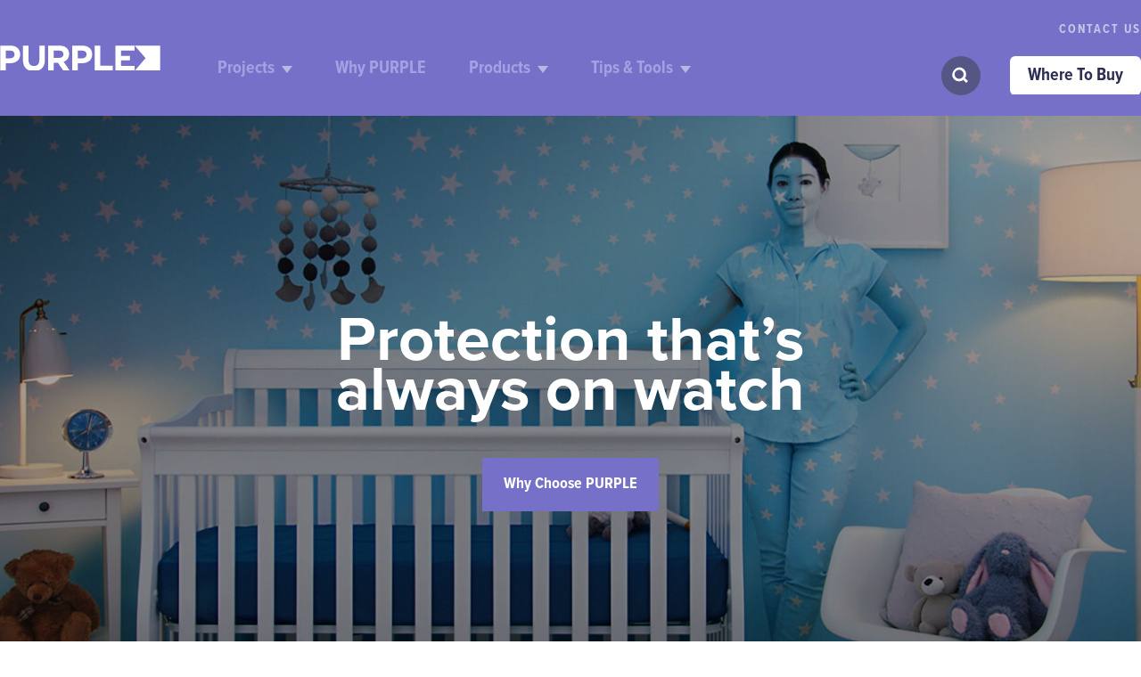

--- FILE ---
content_type: text/html; charset=UTF-8
request_url: https://www.askforpurple.com/
body_size: 11788
content:
<!DOCTYPE html><html
lang="en" class="no-js no-mobile" lang="en"><head><meta
charset="utf-8"><meta
http-equiv="X-UA-Compatible" content="IE=edge" /><meta
name="viewport" content="width=device-width,minimum-scale=1"><meta
name="msapplication-TileColor" content="#ffffff"><meta
name="msapplication-TileImage" content="/ms-icon-144x144.png"><meta
name="theme-color" content="#ffffff"><link
rel="home" href="https://www.askforpurple.com/" /><link
rel="apple-touch-icon-precomposed" sizes="57x57" href="/favicon/purple/apple-touch-icon-57x57.png" /><link
rel="apple-touch-icon-precomposed" sizes="114x114" href="/favicon/purple/apple-touch-icon-114x114.png" /><link
rel="apple-touch-icon-precomposed" sizes="72x72" href="/favicon/purple/apple-touch-icon-72x72.png" /><link
rel="apple-touch-icon-precomposed" sizes="144x144" href="/favicon/purple/apple-touch-icon-144x144.png" /><link
rel="apple-touch-icon-precomposed" sizes="60x60" href="/favicon/purple/apple-touch-icon-60x60.png" /><link
rel="apple-touch-icon-precomposed" sizes="120x120" href="/favicon/purple/apple-touch-icon-120x120.png" /><link
rel="apple-touch-icon-precomposed" sizes="76x76" href="/favicon/purple/apple-touch-icon-76x76.png" /><link
rel="apple-touch-icon-precomposed" sizes="152x152" href="/favicon/purple/apple-touch-icon-152x152.png" /><link
rel="icon" type="image/png" href="/favicon/purple/favicon-196x196.png" sizes="196x196" /><link
rel="icon" type="image/png" href="/favicon/purple/favicon-96x96.png" sizes="96x96" /><link
rel="icon" type="image/png" href="/favicon/purple/favicon-32x32.png" sizes="32x32" /><link
rel="icon" type="image/png" href="/favicon/purple/favicon-16x16.png" sizes="16x16" /><link
rel="icon" type="image/png" href="/favicon/purple/favicon-128.png" sizes="128x128" /><meta
name="application-name" content="purple"/><meta
name="msapplication-TileColor" content="#FFFFFF" /><meta
name="msapplication-TileImage" content="mstile-144x144.png" /><meta
name="msapplication-square70x70logo" content="mstile-70x70.png" /><meta
name="msapplication-square150x150logo" content="mstile-150x150.png" /><meta
name="msapplication-wide310x150logo" content="mstile-310x150.png" /><meta
name="msapplication-square310x310logo" content="mstile-310x310.png" /><script>window.dataLayer=window.dataLayer||[];function gtag(){dataLayer.push(arguments);}
gtag("consent","default",{ad_storage:"denied",ad_user_data:"denied",ad_personalization:"denied",analytics_storage:"denied",functionality_storage:"denied",personalization_storage:"denied",security_storage:"granted",wait_for_update:2000,});gtag("set","ads_data_redaction",true);gtag("set","url_passthrough",true);</script><script id="cookieyes" type="text/javascript" src="https://cdn-cookieyes.com/client_data/115cdd81f731616e291aa56c/script.js"></script><script>(function(w,d,s,l,i){w[l]=w[l]||[];w[l].push({'gtm.start':new Date().getTime(),event:'gtm.js'});var f=d.getElementsByTagName(s)[0],j=d.createElement(s),dl=l!='dataLayer'?'&l='+l:'';j.async=true;j.src='https://www.googletagmanager.com/gtm.js?id='+i+dl;f.parentNode.insertBefore(j,f);})(window,document,'script','dataLayer','GTM-TD5NTFG');(function(w,d,s,l,i){w[l]=w[l]||[];w[l].push({'gtm.start':new Date().getTime(),event:'gtm.js'});var f=d.getElementsByTagName(s)[0],j=d.createElement(s),dl=l!='dataLayer'?'&l='+l:'';j.async=true;j.src='https://www.googletagmanager.com/gtm.js?id='+i+dl;f.parentNode.insertBefore(j,f);})(window,document,'script','dataLayer','GTM-TMPVXFJ');</script><link
rel="stylesheet" href="https://use.typekit.net/gde6dys.css"><link
rel="stylesheet" href="https://unpkg.com/flickity@2.2.1/dist/flickity.min.css"><link
href="https://www.askforpurple.com/dist/css/main.e266a14967201cafcd2f.css" rel="stylesheet"><script type="text/javascript">window.app={baseUrl:'https://www.askforpurple.com/',searchIndexes:{}};</script><script type="text/javascript" src="/dist/js/third-party/magic360.js"></script><script type="text/javascript" id="hs-script-loader" async defer src="//js.hs-scripts.com/7229635.js"></script><style>.cky-btn{background-color:#d22e12 !important;color:#fff !important}.cky-footer-btn:hover{--tw-text-opacity:1 !important;color:rgba(110,110,110,1) !important}.cky-footer-btn:focus{outline:none}.cky-consent-bar .cky-banner-btn-close{right:28px !important;top:28px !important}</style><style>:root{--color-primary:#7770c8;--color-primary-contrast:#fff;--color-primary-darker:#2e2e55;--color-primary-lighter:#d5d2fc;--color-secondary:#5c6ac4;--color-secondary-contrast:#fff;--color-secondary-darker:#5c6ac4;--color-secondary-lighter:#5c6ac4;--color-tertiary:#5c6ac4;--color-tertiary-contrast:#5c6ac4;--color-tertiary-darker:#5c6ac4;--color-tertiary-lighter:#5c6ac4;--color-brand-background:var(--color-primary);--color-brand-text:var(--color-primary-contrast);--color-border:#5c6ac4;--color-font:#2e2e55;--color-nav:#fff;--color-nav-contrast:#d5d2fc}fieldset.form-columns-0{max-width:90% !important}</style><title>PURPLE Drywall Board | PURPLE</title>
<script>/* Google gtag.js script did not render */
</script>
<script>(function(w,d,s,l,i){w[l]=w[l]||[];w[l].push({'gtm.start':
new Date().getTime(),event:'gtm.js'});var f=d.getElementsByTagName(s)[0],
j=d.createElement(s),dl=l!='dataLayer'?'&l='+l:'';j.async=true;j.src=
'https://www.googletagmanager.com/gtm.js?id='+i+dl;f.parentNode.insertBefore(j,f);
})(window,document,'script','dataLayer','GTM-TMPVXFJ');

(function(w,d,s,l,i){w[l]=w[l]||[];w[l].push({'gtm.start':
new Date().getTime(),event:'gtm.js'});var f=d.getElementsByTagName(s)[0],
j=d.createElement(s),dl=l!='dataLayer'?'&l='+l:'';j.async=true;j.src=
'https://www.googletagmanager.com/gtm.js?id='+i+dl;f.parentNode.insertBefore(j,f);
})(window,document,'script','dataLayer','GTM-TD5NTFG');</script>
<script deprecated deprecation-notice="Universal Analytics (which is what this script uses) is being [discontinued on July 1st, 2023](https://support.google.com/analytics/answer/11583528). You should use Google gtag.js or Google Tag Manager instead and transition to a new GA4 property.">(function(i,s,o,g,r,a,m){i['GoogleAnalyticsObject']=r;i[r]=i[r]||function(){
(i[r].q=i[r].q||[]).push(arguments)},i[r].l=1*new Date();a=s.createElement(o),
m=s.getElementsByTagName(o)[0];a.async=1;a.src=g;m.parentNode.insertBefore(a,m)
})(window,document,'script','https://www.google-analytics.com/analytics.js','ga');
ga('create', 'UA-21603946-6', 'auto');
ga('send', 'pageview');
</script><meta name="generator" content="SEOmatic">
<meta name="description" content="PURPLE provides high-performance drywall features including sound, mold &amp; moisture resistance. Click here to get started.">
<meta name="referrer" content="no-referrer-when-downgrade">
<meta name="robots" content="all">
<meta content="en_US" property="og:locale">
<meta content="PURPLE" property="og:site_name">
<meta content="website" property="og:type">
<meta content="https://www.askforpurple.com/" property="og:url">
<meta content="PURPLE Drywall Board | PURPLE" property="og:title">
<meta content="PURPLE provides high-performance drywall features including sound, mold &amp; moisture resistance. Click here to get started." property="og:description">
<meta content="https://d3q01gc7kwv7n6.cloudfront.net/_1200x630_crop_center-center_82_none/AFP_ogimage.png?mtime=1650486048" property="og:image">
<meta content="1200" property="og:image:width">
<meta content="630" property="og:image:height">
<meta content="PURPLE® is a leading manufacturer and supplier of quality sound-resistant drywall. Click here to discover more." property="og:image:alt">
<meta name="twitter:card" content="summary_large_image">
<meta name="twitter:creator" content="@">
<meta name="twitter:title" content="PURPLE Drywall Board | PURPLE">
<meta name="twitter:description" content="PURPLE provides high-performance drywall features including sound, mold &amp; moisture resistance. Click here to get started.">
<meta name="twitter:image" content="https://d3q01gc7kwv7n6.cloudfront.net/_800x418_crop_center-center_82_none/AFP_ogimage.png?mtime=1650486048">
<meta name="twitter:image:width" content="800">
<meta name="twitter:image:height" content="418">
<meta name="twitter:image:alt" content="PURPLE® is a leading manufacturer and supplier of quality sound-resistant drywall. Click here to discover more.">
<meta name="google-site-verification" content="0Hg9A9CzxamlPYY4kcmd5GnF-YefBqz0jf2-cGMczaQ">
<link href="https://www.askforpurple.com" rel="canonical">
<link href="https://www.askforpurple.com" rel="home">
<link type="text/plain" href="https://www.askforpurple.com/humans.txt" rel="author"></head><body
class="bg-white font-primary overflow-x-hidden" data-site="purple" data-env="production"><!-- Google Tag Manager (noscript) -->
<noscript><iframe src="https://www.googletagmanager.com/ns.html?id=GTM-TMPVXFJ"
height="0" width="0" style="display:none;visibility:hidden"></iframe></noscript>

<noscript><iframe src="https://www.googletagmanager.com/ns.html?id=GTM-TD5NTFG"
height="0" width="0" style="display:none;visibility:hidden"></iframe></noscript>
<!-- End Google Tag Manager (noscript) --><div
class="text-white text-xl font-bold text-center hidden bg-primary-base py-5" style="background-color: #f44336;" data-browser-message>Please visit this website on a different browser for optimal experience.
<button
class="absolute" style="right: 50px;">X</button></div><header
class="Header Header-purple bg-primary-base" data-header><div
class="Header-container [ max-w-screen-xl mx-auto px-6 xl:px-0 ] flex justify-between items-center [ header:justify-start ] Header-purple bg-primary-base"><div
class="[ header:hidden ]" data-search-trigger><svg
width="12"
height="12"
viewBox="0 0 21 20"
fill="none"
class="w-5 h-5"
xmlns="http://www.w3.org/2000/svg"><circle
cx="8.33333"
cy="8.33333"
r="6.83333"
stroke="currentColor"
stroke-width="3" /><line
x1="14.394"
y1="13.9393"
x2="19.394"
y2="18.9393"
stroke="currentColor"
stroke-width="3" /></svg></div><div
class="Header-logo"><a
href=https://www.askforpurple.com/ aria-label="Homepage"><img
src="https://d3q01gc7kwv7n6.cloudfront.net/images/sites/logos/Purple-White-Logo.svg" class="w-21 [ header:w-41 ]" alt="Logo"></a></div><div
class="[ header:hidden ]"><button
class="MobileMenu-trigger" data-mobilemenu-trigger><div
class="MobileMenu-trigger-inner"></div></button></div><div
class="Header-actions hidden [ header:block header:flex-grow ]"><div
class="flex justify-end mb-5 Header-topNav"><a
href="https://www.askforpurple.com/contact-us"  class="font-secondary text-sm font-bold uppercase tracking-widest-xl cursor-pointer text-white text-opacity-60 ml-10">Contact Us</a></div><div
class="flex justify-between"><ul
class="Header-navLinks flex ml-16"><li
class="font-secondary text-xl font-bold link-purple mr-12" data-link-trigger="projects"><a
href="https://www.askforpurple.com/projects" class="pt-4 pb-10" data-header-link>Projects</a></li><li
class="font-secondary text-xl font-bold link-purple mr-12" data-link-trigger="why-purple"><a
href="https://www.askforpurple.com/why-purple" class="pt-4 pb-10" data-header-link>Why PURPLE</a></li><li
class="font-secondary text-xl font-bold link-purple mr-12" data-link-trigger="products"><a
href="https://www.askforpurple.com/products" class="pt-4 pb-10" data-header-link>Products</a></li><li
class="font-secondary text-xl font-bold link-purple mr-12" data-link-trigger="tips-tools"><a
href="https://www.askforpurple.com/tips-tools" class="pt-4 pb-10" data-header-link>Tips &amp; Tools</a></li></ul><div
class="flex items-center cursor-pointer"><div
data-search-trigger><svg
width="12"
height="12"
viewBox="0 0 21 20"
fill="none"
class="rounded-loop"
xmlns="http://www.w3.org/2000/svg"><circle
cx="8.33333"
cy="8.33333"
r="6.83333"
stroke="currentColor"
stroke-width="3" /><line
x1="14.394"
y1="13.9393"
x2="19.394"
y2="18.9393"
stroke="currentColor"
stroke-width="3" /></svg></div><a
href="https://www.askforpurple.com/where-to-buy" class="btn btn-default bg-white text-primary-darker px-5 py-2 rounded-md font-bold text-xl">
Where To Buy
</a></div></div></div></div><div
class="Header-subNav bg-light hidden [ header:block ]" data-header-submenu="projects"><div
class="[ max-w-screen-xl mx-auto px-6 xl:px-0 ] [ flex justify-between ]"><div
class="SubNav-links-container flex-grow"><div
class="flex"><div
class="columns w-2/3 flex-shrink-0 mr-10"><a
class="[ block font-secondary text-eyebrow font-bold uppercase mb-8 ]" href="https://www.askforpurple.com/projects">Projects</a><ul><li
class="[ text-lg mb-5 hover:font-bold ]"><a
href="https://www.askforpurple.com/projects/attic-drywall">Attic</a></li><li
class="[ text-lg mb-5 hover:font-bold ]"><a
href="https://www.askforpurple.com/projects/basement-drywall">Basement</a></li><li
class="[ text-lg mb-5 hover:font-bold ]"><a
href="https://www.askforpurple.com/projects/bathroom-drywall">Bathroom</a></li><li
class="[ text-lg mb-5 hover:font-bold ]"><a
href="https://www.askforpurple.com/projects/bedroom-drywall">Bedroom</a></li><li
class="[ text-lg mb-5 hover:font-bold ]"><a
href="https://www.askforpurple.com/projects/garage-drywall">Garage</a></li><li
class="[ text-lg mb-5 hover:font-bold ]"><a
href="https://www.askforpurple.com/projects/home-office-drywall">Home Office</a></li><li
class="[ text-lg mb-5 hover:font-bold ]"><a
href="https://www.askforpurple.com/projects/kitchen-drywall">Kitchen</a></li><li
class="[ text-lg mb-5 hover:font-bold ]"><a
href="https://www.askforpurple.com/projects/laundry-room-drywall">Laundry Room</a></li><li
class="[ text-lg mb-5 hover:font-bold ]"><a
href="https://www.askforpurple.com/projects/media-room-drywall">Media Room</a></li><li
class="[ text-lg mb-5 hover:font-bold ]"><a
href="https://www.askforpurple.com/projects/mudroom-drywall">Mudroom</a></li><li
class="[ text-lg mb-5 hover:font-bold ]"><a
href="https://www.askforpurple.com/projects/nursery-drywall">Nursery</a></li><li
class="[ text-lg mb-5 hover:font-bold ]"><a
href="https://www.askforpurple.com/projects/playroom-drywall">Playroom</a></li></ul></div></div></div><div
class="SubNav-image"><a
href="https://www.askforpurple.com/projects/home-office-drywall" class="SubNav-image-container relative block"><img
src="https://d3q01gc7kwv7n6.cloudfront.net/images/sites/navigation-cards/HomeOffice_2021-01-28-190727.jpg" alt="subnav-image" class="w-full h-full object-cover absolute"><div
class="relative text-white z-10"><span
class="font-secondary text-eyebrow font-semibold uppercase">Featured Project</span><h3>Home Office</h3></div></a></div></div></div><div
class="Header-subNav bg-light hidden [ header:block ]" data-header-submenu="products"><div
class="[ max-w-screen-xl mx-auto px-6 xl:px-0 ] [ flex justify-between ]"><div
class="SubNav-links-container flex-grow"><div
class="flex"><div
class="columns hasWidth mr-24"><a
class="[ block font-secondary text-eyebrow font-bold uppercase mb-8 ]" href="https://www.askforpurple.com/products">Products</a><ul><li
class="[ text-lg mb-5 hover:font-bold ]"><a
href="https://www.askforpurple.com/products/drywall-panels/xp-drywall">PURPLE® XP® Drywall</a></li><li
class="[ text-lg mb-5 hover:font-bold ]"><a
href="https://www.askforpurple.com/products/drywall-panels/xp-hi-abuse">PURPLE® XP® Hi-Abuse® Drywall</a></li><li
class="[ text-lg mb-5 hover:font-bold ]"><a
href="https://www.askforpurple.com/products/drywall-panels/xp-hi-impact">PURPLE® XP® Hi-Impact® Drywall</a></li><li
class="[ text-lg mb-5 hover:font-bold ]"><a
href="https://www.askforpurple.com/products/drywall-panels/soundbreak-xp">PURPLE® SoundBreak® XP®</a></li><li
class="[ text-lg mb-5 hover:font-bold ]"><a
href="https://www.askforpurple.com/products/drywall-panels/soundbreak-xp-retrofit">PURPLE® SoundBreak XP Retrofit®</a></li></ul></div></div></div></div></div><div
class="Header-subNav bg-light hidden [ header:block ]" data-header-submenu="tips-tools"><div
class="[ max-w-screen-xl mx-auto px-6 xl:px-0 ] [ flex justify-between ]"><div
class="SubNav-links-container flex-grow"><div
class="flex"><div
class="columns hasWidth mr-24"><a
class="[ block font-secondary text-eyebrow font-bold uppercase mb-8 ]" href="https://www.askforpurple.com/tips-tools">Tips &amp; Tools</a><ul><li
class="[ text-lg mb-5 hover:font-bold ]"><a
href="https://www.askforpurple.com/why-purple/benefits">Compare Products</a></li><li
class="[ text-lg mb-5 hover:font-bold ]"><a
href="https://www.askforpurple.com/tips-tools/contractors">Contractor Resources</a></li><li
class="[ text-lg mb-5 hover:font-bold ]"><a
href="https://www.askforpurple.com/tips-tools/explore-tips-tools/how-to-tips">Drywall How-To Tips</a></li><li
class="[ text-lg mb-5 hover:font-bold ]"><a
href="https://www.askforpurple.com/tips-tools/explore-tips-tools/videos-installation">Drywall Installation Videos</a></li><li
class="[ text-lg mb-5 hover:font-bold ]"><a
href="https://www.askforpurple.com/faq">FAQs</a></li><li
class="[ text-lg mb-5 hover:font-bold ]"><a
href="https://www.askforpurple.com/calculator">Materials Calculator</a></li><li
class="[ text-lg mb-5 hover:font-bold ]"><a
href="https://www.askforpurple.com/where-to-buy">Where To Buy</a></li></ul></div></div></div></div></div><div
class="Search"  data-search='{"host":"https:\/\/www.nationalgypsum.com\/meili","apiKey":"LgRht8xmjwagDo!WFFEPnm7cXBn*QyNj27PBy8GMFZ"}'><div
class="Search-overlay" data-search-overlay></div><div
class="Search-input"><div
class="Search-input-inner max-w-screen-xl mx-auto px-10"><div
class="Search-suggestions items-baseline"><span
class="Search-suggestions-title font-secondary text-eyebrow font-bold uppercase text-darker">Popular Searches</span><div
class="Search-suggestions-list"></div></div><form
action="/search" class="Search-container items-center" data-search-keyword><svg
width="24"
height="24"
viewBox="0 0 21 20"
fill="none"
class="text-primary-base"
xmlns="http://www.w3.org/2000/svg"><circle
cx="8.33333"
cy="8.33333"
r="6.83333"
stroke="currentColor"
stroke-width="3" /><line
x1="14.394"
y1="13.9393"
x2="19.394"
y2="18.9393"
stroke="currentColor"
stroke-width="3" /></svg><input
class="Search-input-keyword focus:ring-0" type="search" name="q" placeholder="Search PURPLE" autocomplete="off" data-search-input="menu"><input
type="reset" class="Search-input-clear  text-primary-base text-5xl" value="&times;" data-search-clear/></form></div></div><div
class="Search-results"><div
class="Search-container max-w-screen-xl mx-auto px-10"><div
class="Search-results-main"><div
class="Search-results-container" data-search-results="products" data-search-type="Products"><h6 class="Search-results-title [ font-secondary block uppercase text-sm text-dark leading-none font-black mb-5 ]">Products</h6><div
class="Search-results-list" data-hits="card" data-hits-limit="2"></div><a
href="/search?group=products" class="Button flex items-center font-bold py-3 border-b-2 border-primary-base" target="_blank" rel="nofollow noopener" data-search-more="Products">More Results
<svg
width="16"
height="14"
viewBox="0 0 25 22"
fill="none"
class="ml-2"
xmlns="http://www.w3.org/2000/svg"><path
d="m 0,11 h 22 m 0,0 -9.625,-9.625 M 23.264045,10.157303 22.135534,11.285815 12.375,20.625"
stroke="currentColor"
stroke-width="3"
fill="currentColor" /></svg></a></div><div
class="Search-results-container" data-search-results="projectProfiles" data-search-type="Project Profiles"><h6 class="Search-results-title [ font-secondary block uppercase text-sm text-dark leading-none font-black mb-5 ]">Project Profiles</h6><div
class="Search-results-list" data-hits="card" data-hits-limit="2"></div><a
href="/search?group=projectProfiles" class="Button flex items-center font-bold py-3 border-b-2 border-primary-base" target="_blank" rel="nofollow noopener" data-search-more="Project Profiles">More Results
<svg
width="16"
height="14"
viewBox="0 0 25 22"
fill="none"
class="ml-2"
xmlns="http://www.w3.org/2000/svg"><path
d="m 0,11 h 22 m 0,0 -9.625,-9.625 M 23.264045,10.157303 22.135534,11.285815 12.375,20.625"
stroke="currentColor"
stroke-width="3"
fill="currentColor" /></svg></a></div></div><div
class="Search-results-secondary"><div
class="Search-results-container" data-search-results="resources" data-search-type="Resources"><h6 class="Search-results-title [ font-secondary block uppercase text-sm text-dark leading-none font-black mb-5 ]">Knowledge Base</h6><div
class="Search-results-list" data-hits="simple" data-hits-limit="1"></div><a
href="/search?group=resources" class="Button flex items-center font-bold py-3 border-b-2 border-primary-base" target="_blank" rel="nofollow noopener" data-search-more="Resources">More Results
<svg
width="16"
height="14"
viewBox="0 0 25 22"
fill="none"
class="ml-2"
xmlns="http://www.w3.org/2000/svg"><path
d="m 0,11 h 22 m 0,0 -9.625,-9.625 M 23.264045,10.157303 22.135534,11.285815 12.375,20.625"
stroke="currentColor"
stroke-width="3"
fill="currentColor" /></svg></a></div><div
class="Search-results-container" data-search-results="other" data-search-type="Other"><h6 class="Search-results-title [ font-secondary block uppercase text-sm text-dark leading-none font-black mb-5 ]">Other</h6><div
class="Search-results-list" data-hits="simple" data-hits-limit="3"></div><a
href="/search?group=other" class="Button flex items-center font-bold py-3 border-b-2 border-primary-base" target="_blank" rel="nofollow noopener" data-search-more="Other">More Results
<svg
width="16"
height="14"
viewBox="0 0 25 22"
fill="none"
class="ml-2"
xmlns="http://www.w3.org/2000/svg"><path
d="m 0,11 h 22 m 0,0 -9.625,-9.625 M 23.264045,10.157303 22.135534,11.285815 12.375,20.625"
stroke="currentColor"
stroke-width="3"
fill="currentColor" /></svg></a></div></div></div><div
class="Search-container max-w-screen-xl mx-auto px-10"><div
class="Search-legal"><small>Exclusive service provider of the PURPLE family of products manufactured by Gold Bond Building Products, LLC</small></div></div></div></div></header><nav
class="MobileMenu [ header:hidden ]" id="MobileMenu" role="navigation" data-mobilemenu><section
class="MobileMenu-mainMenu"><ul
class="MobileMenu-items"><li
class="flex justify-between items-center text-xl font-semibold border-b last:border-b-0 py-6" style="border-color: #e0e0e0;"><a
href="https://www.askforpurple.com/projects"  class="w-full">Projects</a><button
class="MobileMenu-arrow MobileMenu-arrow--right" data-submenu-trigger="projects"></button></li><li
class="flex justify-between items-center text-xl font-semibold border-b last:border-b-0 py-6" style="border-color: #e0e0e0;"><a
href="https://www.askforpurple.com/why-purple"  class="w-full">Why PURPLE</a></li><li
class="flex justify-between items-center text-xl font-semibold border-b last:border-b-0 py-6" style="border-color: #e0e0e0;"><a
href="https://www.askforpurple.com/products"  class="w-full">Products</a><button
class="MobileMenu-arrow MobileMenu-arrow--right" data-submenu-trigger="products"></button></li><li
class="flex justify-between items-center text-xl font-semibold border-b last:border-b-0 py-6" style="border-color: #e0e0e0;"><a
href="https://www.askforpurple.com/tips-tools"  class="w-full">Tips &amp; Tools</a><button
class="MobileMenu-arrow MobileMenu-arrow--right" data-submenu-trigger="tips-tools"></button></li><li
class="flex cursor-pointer pt-8"><a
href="https://www.askforpurple.com/where-to-buy" class="btn btn-invert text-white px-5 py-2 rounded-md font-bold text-xl">
Where To Buy
</a></li></ul></section><section
class="MobileMenu-subMenus"><div
class="MobileMenu-subMenus-menu" data-submenu="projects"><div
class="MobileMenu-subMenus-title flex justify-center text-2xl font-bold border-b relative py-6" style="border-color: #e0e0e0;" data-submenu-trigger><button
class="MobileMenu-arrow MobileMenu-arrow--left"></button><p>Projects</p></div><ul
class="MobileMenu-items"><li
class="flex justify-between items-center text-xl font-semibold border-b last:border-b-0 py-6" style="border-color: #e0e0e0;"><a
href="https://www.askforpurple.com/projects/attic-drywall"  class="w-full">Attic</a></li><li
class="flex justify-between items-center text-xl font-semibold border-b last:border-b-0 py-6" style="border-color: #e0e0e0;"><a
href="https://www.askforpurple.com/projects/basement-drywall"  class="w-full">Basement</a></li><li
class="flex justify-between items-center text-xl font-semibold border-b last:border-b-0 py-6" style="border-color: #e0e0e0;"><a
href="https://www.askforpurple.com/projects/bathroom-drywall"  class="w-full">Bathroom</a></li><li
class="flex justify-between items-center text-xl font-semibold border-b last:border-b-0 py-6" style="border-color: #e0e0e0;"><a
href="https://www.askforpurple.com/projects/bedroom-drywall"  class="w-full">Bedroom</a></li><li
class="flex justify-between items-center text-xl font-semibold border-b last:border-b-0 py-6" style="border-color: #e0e0e0;"><a
href="https://www.askforpurple.com/projects/garage-drywall"  class="w-full">Garage</a></li><li
class="flex justify-between items-center text-xl font-semibold border-b last:border-b-0 py-6" style="border-color: #e0e0e0;"><a
href="https://www.askforpurple.com/projects/home-office-drywall"  class="w-full">Home Office</a></li><li
class="flex justify-between items-center text-xl font-semibold border-b last:border-b-0 py-6" style="border-color: #e0e0e0;"><a
href="https://www.askforpurple.com/projects/kitchen-drywall"  class="w-full">Kitchen</a></li><li
class="flex justify-between items-center text-xl font-semibold border-b last:border-b-0 py-6" style="border-color: #e0e0e0;"><a
href="https://www.askforpurple.com/projects/laundry-room-drywall"  class="w-full">Laundry Room</a></li><li
class="flex justify-between items-center text-xl font-semibold border-b last:border-b-0 py-6" style="border-color: #e0e0e0;"><a
href="https://www.askforpurple.com/projects/media-room-drywall"  class="w-full">Media Room</a></li><li
class="flex justify-between items-center text-xl font-semibold border-b last:border-b-0 py-6" style="border-color: #e0e0e0;"><a
href="https://www.askforpurple.com/projects/mudroom-drywall"  class="w-full">Mudroom</a></li><li
class="flex justify-between items-center text-xl font-semibold border-b last:border-b-0 py-6" style="border-color: #e0e0e0;"><a
href="https://www.askforpurple.com/projects/nursery-drywall"  class="w-full">Nursery</a></li><li
class="flex justify-between items-center text-xl font-semibold border-b last:border-b-0 py-6" style="border-color: #e0e0e0;"><a
href="https://www.askforpurple.com/projects/playroom-drywall"  class="w-full">Playroom</a></li></ul></div><div
class="MobileMenu-subMenus-menu" data-submenu="products"><div
class="MobileMenu-subMenus-title flex justify-center text-2xl font-bold border-b relative py-6" style="border-color: #e0e0e0;" data-submenu-trigger><button
class="MobileMenu-arrow MobileMenu-arrow--left"></button><p>Products</p></div><ul
class="MobileMenu-items"><li
class="flex justify-between items-center text-xl font-semibold border-b last:border-b-0 py-6" style="border-color: #e0e0e0;"><a
href="https://www.askforpurple.com/products/drywall-panels/xp-drywall"  class="w-full">PURPLE® XP® Drywall</a></li><li
class="flex justify-between items-center text-xl font-semibold border-b last:border-b-0 py-6" style="border-color: #e0e0e0;"><a
href="https://www.askforpurple.com/products/drywall-panels/xp-hi-abuse"  class="w-full">PURPLE® XP® Hi-Abuse® Drywall</a></li><li
class="flex justify-between items-center text-xl font-semibold border-b last:border-b-0 py-6" style="border-color: #e0e0e0;"><a
href="https://www.askforpurple.com/products/drywall-panels/xp-hi-impact"  class="w-full">PURPLE® XP® Hi-Impact® Drywall</a></li><li
class="flex justify-between items-center text-xl font-semibold border-b last:border-b-0 py-6" style="border-color: #e0e0e0;"><a
href="https://www.askforpurple.com/products/drywall-panels/soundbreak-xp"  class="w-full">PURPLE® SoundBreak® XP®</a></li><li
class="flex justify-between items-center text-xl font-semibold border-b last:border-b-0 py-6" style="border-color: #e0e0e0;"><a
href="https://www.askforpurple.com/products/drywall-panels/soundbreak-xp-retrofit"  class="w-full">PURPLE® SoundBreak XP Retrofit®</a></li></ul></div><div
class="MobileMenu-subMenus-menu" data-submenu="tips-tools"><div
class="MobileMenu-subMenus-title flex justify-center text-2xl font-bold border-b relative py-6" style="border-color: #e0e0e0;" data-submenu-trigger><button
class="MobileMenu-arrow MobileMenu-arrow--left"></button><p>Tips &amp; Tools</p></div><ul
class="MobileMenu-items"><li
class="flex justify-between items-center text-xl font-semibold border-b last:border-b-0 py-6" style="border-color: #e0e0e0;"><a
href="https://www.askforpurple.com/why-purple/benefits"  class="w-full">Compare Products</a></li><li
class="flex justify-between items-center text-xl font-semibold border-b last:border-b-0 py-6" style="border-color: #e0e0e0;"><a
href="https://www.askforpurple.com/tips-tools/contractors"  class="w-full">Contractor Resources</a></li><li
class="flex justify-between items-center text-xl font-semibold border-b last:border-b-0 py-6" style="border-color: #e0e0e0;"><a
href="https://www.askforpurple.com/tips-tools/explore-tips-tools/how-to-tips"  class="w-full">Drywall How-To Tips</a></li><li
class="flex justify-between items-center text-xl font-semibold border-b last:border-b-0 py-6" style="border-color: #e0e0e0;"><a
href="https://www.askforpurple.com/tips-tools/explore-tips-tools/videos-installation"  class="w-full">Drywall Installation Videos</a></li><li
class="flex justify-between items-center text-xl font-semibold border-b last:border-b-0 py-6" style="border-color: #e0e0e0;"><a
href="https://www.askforpurple.com/faq"  class="w-full">FAQs</a></li><li
class="flex justify-between items-center text-xl font-semibold border-b last:border-b-0 py-6" style="border-color: #e0e0e0;"><a
href="https://www.askforpurple.com/calculator"  class="w-full">Materials Calculator</a></li><li
class="flex justify-between items-center text-xl font-semibold border-b last:border-b-0 py-6" style="border-color: #e0e0e0;"><a
href="https://www.askforpurple.com/where-to-buy"  class="w-full">Where To Buy</a></li></ul></div></section></nav><main><div
class="hero--purple flex items-center justify-center relative pb-8 pt-40 [ md:p-32 ] [ xl:p-56 ]"><img
class="absolute inset-0 object-cover w-full h-full" src="https://d3q01gc7kwv7n6.cloudfront.net/images/sites/heroes/purple_home_hero_nursery_2023-12-20-223112_uzxk.jpeg" alt="hero-image" /><div
class="flex flex-col px-6 relative z-20 text-white [ md:items-center xl:px-0 ]"><h1  class="text-3xl font-bold leading-10 max-w-xl mb-6 [ md:text-7lg md:text-center md:leading-13 md:mb-12 ]">
Protection that’s always on watch</h1><div
class="[ flex space-x-10 ]"><a
href="https://www.askforpurple.com/why-purple"  class="btn btn-primary text-base leading-normal font-bold [ md:text-lg ]"><span>Why Choose PURPLE</span></a></div></div></div><div
class="w-full" data-component="customFullCardCarousel"><div
id="projects" data-scroll-section="projects"></div><section
class="Carousel CarouselFullCard bg-white py-10 [ md:py-16 lg:24 ]" data-carousel><div
class="[ max-w-screen-xl mx-auto px-6 xl:px-0 ]"><div
class="mb-8 [ md:mb-12 ]"><span
class="text-sm font-bold tracking-widest-xl uppercase text-primary-base">Get Started With PURPLE</span><div
class="flex justify-between items-end mt-4 mb-8"><h2  class="text-headline-sm font-bold text-primary-darker max-w-3xl [ md:text-headline ]">
Find out which product is right for your project</h2><div
class="hidden [ md:flex md:ml-12 ]"><button
class="btn btn-circle bg-light"
data-carousel-button="prev"
aria-label="Previous"
disabled><span><svg
class="text-primary-base pointer-events-none" width="22" height="20" viewBox="0 0 22 20" fill="none" style="transform: rotate(180deg)" xmlns="http://www.w3.org/2000/svg"><path
d="M0.25 10L19.75 10M19.75 11L11.2187 1.46875M19.75 09L11.2188 18.5312" stroke="currentColor" stroke-width="3"/></svg></span></button><button
class="btn btn-circle bg-light"
data-carousel-button="next"
aria-label="Next"><span><svg
class="text-primary-base pointer-events-none" width="22" height="20" viewBox="0 0 22 20" fill="none" xmlns="http://www.w3.org/2000/svg"><path
d="M0.25 10L19.75 10M19.75 11L11.2187 1.46875M19.75 09L11.2188 18.5312" stroke="currentColor" stroke-width="3"/></svg></span></button></div></div><a
href="https://www.askforpurple.com/projects"  class="btn btn-default text-primary-darker">
View All Projects
</a></div><div
class="Carousel-offscreen flex-grow" data-carousel-inner><a
href="https://www.askforpurple.com/projects/home-office-drywall"
class="Carousel-slide relative flex justify-center items-center mr-8 w-4/5 h-50 [ sm:h-64 ] [ md:items-end md:h-70 md:w-1/3 ] [ lg:w-1/4 ] [ xl:h-75 ] Image-hover-animation"
data-carousel-slide><img
src="https://d3q01gc7kwv7n6.cloudfront.net/imags/sites/components/card-images/HomeOffice_2021-01-28-190727.jpg"
alt="Home Office"
class="w-full h-full absolute object-cover" /><div
class="text-center text-white relative z-10 [ md:pb-20 ]"><h3  class="text-34 font-bold mb-3 [ md:mb-4 ]">
Home Office</h3><p
class="text-xl font-bold inline-block Image-hover-animation-text" data-card-title="Home Office" data-carousel-full-card="Custom Full Card Carousel">
Learn More</p></div></a><a
href="https://www.askforpurple.com/projects/kitchen-drywall"
class="Carousel-slide relative flex justify-center items-center mr-8 w-4/5 h-50 [ sm:h-64 ] [ md:items-end md:h-70 md:w-1/3 ] [ lg:w-1/4 ] [ xl:h-75 ] Image-hover-animation"
data-carousel-slide><img
src="https://d3q01gc7kwv7n6.cloudfront.net/imags/sites/components/card-images/carousel_kitchen.jpg"
alt="Kitchen"
class="w-full h-full absolute object-cover" /><div
class="text-center text-white relative z-10 [ md:pb-20 ]"><h3  class="text-34 font-bold mb-3 [ md:mb-4 ]">
Kitchen</h3><p
class="text-xl font-bold inline-block Image-hover-animation-text" data-card-title="Kitchen" data-carousel-full-card="Custom Full Card Carousel">
Learn More</p></div></a><a
href="https://www.askforpurple.com/projects/nursery-drywall"
class="Carousel-slide relative flex justify-center items-center mr-8 w-4/5 h-50 [ sm:h-64 ] [ md:items-end md:h-70 md:w-1/3 ] [ lg:w-1/4 ] [ xl:h-75 ] Image-hover-animation"
data-carousel-slide><img
src="https://d3q01gc7kwv7n6.cloudfront.net/imags/sites/components/card-images/carousel_nursery.jpg"
alt="Nursery"
class="w-full h-full absolute object-cover" /><div
class="text-center text-white relative z-10 [ md:pb-20 ]"><h3  class="text-34 font-bold mb-3 [ md:mb-4 ]">
Nursery</h3><p
class="text-xl font-bold inline-block Image-hover-animation-text" data-card-title="Nursery" data-carousel-full-card="Custom Full Card Carousel">
Learn More</p></div></a><a
href="https://www.askforpurple.com/projects/bathroom-drywall"
class="Carousel-slide relative flex justify-center items-center mr-8 w-4/5 h-50 [ sm:h-64 ] [ md:items-end md:h-70 md:w-1/3 ] [ lg:w-1/4 ] [ xl:h-75 ] Image-hover-animation"
data-carousel-slide><img
src="https://d3q01gc7kwv7n6.cloudfront.net/imags/sites/components/card-images/carousel_bathroom.jpg"
alt="Bathroom"
class="w-full h-full absolute object-cover" /><div
class="text-center text-white relative z-10 [ md:pb-20 ]"><h3  class="text-34 font-bold mb-3 [ md:mb-4 ]">
Bathroom</h3><p
class="text-xl font-bold inline-block Image-hover-animation-text" data-card-title="Bathroom" data-carousel-full-card="Custom Full Card Carousel">
Learn More</p></div></a><a
href="https://www.askforpurple.com/projects/playroom-drywall"
class="Carousel-slide relative flex justify-center items-center mr-8 w-4/5 h-50 [ sm:h-64 ] [ md:items-end md:h-70 md:w-1/3 ] [ lg:w-1/4 ] [ xl:h-75 ] Image-hover-animation"
data-carousel-slide><img
src="https://d3q01gc7kwv7n6.cloudfront.net/imags/sites/components/card-images/carousel_playroom.jpg"
alt="Playroom"
class="w-full h-full absolute object-cover" /><div
class="text-center text-white relative z-10 [ md:pb-20 ]"><h3  class="text-34 font-bold mb-3 [ md:mb-4 ]">
Playroom</h3><p
class="text-xl font-bold inline-block Image-hover-animation-text" data-card-title="Playroom" data-carousel-full-card="Custom Full Card Carousel">
Learn More</p></div></a><a
href="https://www.askforpurple.com/projects/attic-drywall"
class="Carousel-slide relative flex justify-center items-center mr-8 w-4/5 h-50 [ sm:h-64 ] [ md:items-end md:h-70 md:w-1/3 ] [ lg:w-1/4 ] [ xl:h-75 ] Image-hover-animation"
data-carousel-slide><img
src="https://d3q01gc7kwv7n6.cloudfront.net/imags/sites/components/card-images/carousel_attic.jpg"
alt="Attic"
class="w-full h-full absolute object-cover" /><div
class="text-center text-white relative z-10 [ md:pb-20 ]"><h3  class="text-34 font-bold mb-3 [ md:mb-4 ]">
Attic</h3><p
class="text-xl font-bold inline-block Image-hover-animation-text" data-card-title="Attic" data-carousel-full-card="Custom Full Card Carousel">
Learn More</p></div></a><a
href="https://www.askforpurple.com/projects/bedroom-drywall"
class="Carousel-slide relative flex justify-center items-center mr-8 w-4/5 h-50 [ sm:h-64 ] [ md:items-end md:h-70 md:w-1/3 ] [ lg:w-1/4 ] [ xl:h-75 ] Image-hover-animation"
data-carousel-slide><img
src="https://d3q01gc7kwv7n6.cloudfront.net/imags/sites/components/card-images/bedroom_cropped.jpg"
alt="Bedroom"
class="w-full h-full absolute object-cover" /><div
class="text-center text-white relative z-10 [ md:pb-20 ]"><h3  class="text-34 font-bold mb-3 [ md:mb-4 ]">
Bedroom</h3><p
class="text-xl font-bold inline-block Image-hover-animation-text" data-card-title="Bedroom" data-carousel-full-card="Custom Full Card Carousel">
Learn More</p></div></a><a
href="https://www.askforpurple.com/projects/basement-drywall"
class="Carousel-slide relative flex justify-center items-center mr-8 w-4/5 h-50 [ sm:h-64 ] [ md:items-end md:h-70 md:w-1/3 ] [ lg:w-1/4 ] [ xl:h-75 ] Image-hover-animation"
data-carousel-slide><img
src="https://d3q01gc7kwv7n6.cloudfront.net/imags/sites/components/card-images/carousel_basement2.jpg"
alt="Basement"
class="w-full h-full absolute object-cover" /><div
class="text-center text-white relative z-10 [ md:pb-20 ]"><h3  class="text-34 font-bold mb-3 [ md:mb-4 ]">
Basement</h3><p
class="text-xl font-bold inline-block Image-hover-animation-text" data-card-title="Basement" data-carousel-full-card="Custom Full Card Carousel">
Learn More</p></div></a><a
href="https://www.askforpurple.com/projects/garage-drywall"
class="Carousel-slide relative flex justify-center items-center mr-8 w-4/5 h-50 [ sm:h-64 ] [ md:items-end md:h-70 md:w-1/3 ] [ lg:w-1/4 ] [ xl:h-75 ] Image-hover-animation"
data-carousel-slide><img
src="https://d3q01gc7kwv7n6.cloudfront.net/imags/sites/components/card-images/carousel_garage.jpg"
alt="Garage"
class="w-full h-full absolute object-cover" /><div
class="text-center text-white relative z-10 [ md:pb-20 ]"><h3  class="text-34 font-bold mb-3 [ md:mb-4 ]">
Garage</h3><p
class="text-xl font-bold inline-block Image-hover-animation-text" data-card-title="Garage" data-carousel-full-card="Custom Full Card Carousel">
Learn More</p></div></a><a
href="https://www.askforpurple.com/projects/laundry-room-drywall"
class="Carousel-slide relative flex justify-center items-center mr-8 w-4/5 h-50 [ sm:h-64 ] [ md:items-end md:h-70 md:w-1/3 ] [ lg:w-1/4 ] [ xl:h-75 ] Image-hover-animation"
data-carousel-slide><img
src="https://d3q01gc7kwv7n6.cloudfront.net/imags/sites/components/card-images/carousel_laundry.jpg"
alt="Laundry Room"
class="w-full h-full absolute object-cover" /><div
class="text-center text-white relative z-10 [ md:pb-20 ]"><h3  class="text-34 font-bold mb-3 [ md:mb-4 ]">
Laundry Room</h3><p
class="text-xl font-bold inline-block Image-hover-animation-text" data-card-title="Laundry Room" data-carousel-full-card="Custom Full Card Carousel">
Learn More</p></div></a><a
href="https://www.askforpurple.com/projects/media-room-drywall"
class="Carousel-slide relative flex justify-center items-center mr-8 w-4/5 h-50 [ sm:h-64 ] [ md:items-end md:h-70 md:w-1/3 ] [ lg:w-1/4 ] [ xl:h-75 ] Image-hover-animation"
data-carousel-slide><img
src="https://d3q01gc7kwv7n6.cloudfront.net/imags/sites/components/card-images/carousel_mediaroom.jpg"
alt="Media Room"
class="w-full h-full absolute object-cover" /><div
class="text-center text-white relative z-10 [ md:pb-20 ]"><h3  class="text-34 font-bold mb-3 [ md:mb-4 ]">
Media Room</h3><p
class="text-xl font-bold inline-block Image-hover-animation-text" data-card-title="Media Room" data-carousel-full-card="Custom Full Card Carousel">
Learn More</p></div></a><a
href="https://www.askforpurple.com/projects/mudroom-drywall"
class="Carousel-slide relative flex justify-center items-center mr-8 w-4/5 h-50 [ sm:h-64 ] [ md:items-end md:h-70 md:w-1/3 ] [ lg:w-1/4 ] [ xl:h-75 ] Image-hover-animation"
data-carousel-slide><img
src="https://d3q01gc7kwv7n6.cloudfront.net/imags/sites/components/card-images/carousel_mudroom.jpg"
alt="Mudroom"
class="w-full h-full absolute object-cover" /><div
class="text-center text-white relative z-10 [ md:pb-20 ]"><h3  class="text-34 font-bold mb-3 [ md:mb-4 ]">
Mudroom</h3><p
class="text-xl font-bold inline-block Image-hover-animation-text" data-card-title="Mudroom" data-carousel-full-card="Custom Full Card Carousel">
Learn More</p></div></a></div></div></section></div><div
class="w-full" data-component="masonryGrid"><div
id="why-purple" data-scroll-section="why-purple"></div><section
class="Masonry4Cards bg-primary-base text-white py-10 my-10 [ md:py-24 ]" style=""><div
class="[ max-w-screen-xl mx-auto px-6 xl:px-0 ]"><span
class="font-secondary text-eyebrow font-semibold uppercase">High-Performance Drywall</span><div
class="pb-8 mt-5 [ lg:flex lg:justify-between lg:pb-16 lg:mt-10 ] [ xl:pb-20 ]"><h2  class="text-headline-sm font-extrabold mb-6 [ md:text-headline ] [ lg:mb-0 lg:w-1/2 ]">
Evolve your walls</h2><div
class="lg:w-5/12"><div
class="text-lg mb-6 [ md:text-2xl md:leading-11 ]"></div><a
href="https://www.askforpurple.com/why-purple/benefits"  class="btn btn-white border-white" title="High-Performance Drywall">
The Many Benefits of PURPLE
</a></div></div><div
class="grid grid-cols-1 gap-8 [ md:grid-cols-2 ]"><div
class="Masonry4Cards-card relative flex items-center md:items-end Image-hover-animation Masonry4Cards-card--large [ md:row-span-2 ]"><img
class="absolute w-full h-full object-cover" src="https://d3q01gc7kwv7n6.cloudfront.net/images/sites/masonry-cards/masonry_benefits_mold_mildew.jpg" alt="masonry-card-image"><div
class="Masonry4Cards-content relative text-white px-5 py-12 z-10 [ lg:p-12 ] [ xl:p-16 ]"><img
class="w-12" src="https://d3q01gc7kwv7n6.cloudfront.net/images/sites/card-icons/RevisedIcons_Website_icon-purp-moldmildew-coloradjust-150x150.png" alt="card-image" /><p
class="font-secondary text-eyebrow font-bold uppercase"></p><h3  class="text-headline-sm font-bold w-40 mt-4 mb-5 [ lg:text-headline-md ]">Mold &amp; Mildew Resistant</h3></div></div><div
class="Masonry4Cards-card relative flex items-center md:items-end Image-hover-animation "><img
class="absolute w-full h-full object-cover" src="https://d3q01gc7kwv7n6.cloudfront.net/images/sites/masonry-cards/Moisture-Resistance_resized.jpg" alt="masonry-card-image"><div
class="Masonry4Cards-content relative text-white px-5 py-12 z-10 [ lg:p-12 ] [ xl:p-16 ]"><img
class="w-12" src="https://d3q01gc7kwv7n6.cloudfront.net/images/sites/card-icons/RevisedIcons_Website_icon-purp-moisture-coloradjust-150x150.png" alt="card-image" /><p
class="font-secondary text-eyebrow font-bold uppercase"></p><h3  class="text-headline-sm font-bold w-40 mt-4 mb-5 [ lg:text-headline-md ]">Moisture Resistant</h3></div></div><div
class="Masonry4Cards-card relative flex items-center md:items-end Image-hover-animation Masonry4Cards-card--large [ md:row-span-2 ]"><img
class="absolute w-full h-full object-cover" src="https://d3q01gc7kwv7n6.cloudfront.net/images/sites/masonry-cards/masonry_abuse_resistance.jpg" alt="masonry-card-image"><div
class="Masonry4Cards-content relative text-white px-5 py-12 z-10 [ lg:p-12 ] [ xl:p-16 ]"><img
class="w-12" src="https://d3q01gc7kwv7n6.cloudfront.net/images/sites/card-icons/RevisedIcons_Website_icon-purp-abuse-coloradjust-150x150.png" alt="card-image" /><p
class="font-secondary text-eyebrow font-bold uppercase"></p><h3  class="text-headline-sm font-bold w-40 mt-4 mb-5 [ lg:text-headline-md ]">Abuse Resistant</h3></div></div><div
class="Masonry4Cards-card relative flex items-center md:items-end Image-hover-animation "><img
class="absolute w-full h-full object-cover" src="https://d3q01gc7kwv7n6.cloudfront.net/images/sites/masonry-cards/Impact-Resistance-compressed.jpeg" alt="masonry-card-image"><div
class="Masonry4Cards-content relative text-white px-5 py-12 z-10 [ lg:p-12 ] [ xl:p-16 ]"><img
class="w-12" src="https://d3q01gc7kwv7n6.cloudfront.net/images/sites/card-icons/RevisedIcons_Website_icon-purp-impact-coloradjust-150x150.png" alt="card-image" /><p
class="font-secondary text-eyebrow font-bold uppercase"></p><h3  class="text-headline-sm font-bold w-40 mt-4 mb-5 [ lg:text-headline-md ]">Impact Resistant</h3></div></div><div
class="Masonry4Cards-card relative flex items-center md:items-end Image-hover-animation "><img
class="absolute w-full h-full object-cover" src="https://d3q01gc7kwv7n6.cloudfront.net/images/sites/masonry-cards/Sound-Resistance_resized.jpg" alt="masonry-card-image"><div
class="Masonry4Cards-content relative text-white px-5 py-12 z-10 [ lg:p-12 ] [ xl:p-16 ]"><img
class="w-12" src="https://d3q01gc7kwv7n6.cloudfront.net/images/sites/card-icons/RevisedIcons_Website_icon-purp-sound-coloradjust-150x150.png" alt="card-image" /><p
class="font-secondary text-eyebrow font-bold uppercase"></p><h3  class="text-headline-sm font-bold w-40 mt-4 mb-5 [ lg:text-headline-md ]">Sound Resistant</h3></div></div><div
class="Masonry4Cards-card relative flex items-center md:items-end Image-hover-animation "><img
class="absolute w-full h-full object-cover" src="https://d3q01gc7kwv7n6.cloudfront.net/images/sites/masonry-cards/FireResistiance_resized.jpg" alt="masonry-card-image"><div
class="Masonry4Cards-content relative text-white px-5 py-12 z-10 [ lg:p-12 ] [ xl:p-16 ]"><img
class="w-12" src="https://d3q01gc7kwv7n6.cloudfront.net/images/sites/card-icons/RevisedIcons_Website_icon-purp-fire-coloradjust-150x150.png" alt="card-image" /><p
class="font-secondary text-eyebrow font-bold uppercase"></p><h3  class="text-headline-sm font-bold w-40 mt-4 mb-5 [ lg:text-headline-md ]">Fire Resistant</h3></div></div></div></div></section></div><div
class="w-full" data-component="geolocatedMediaAndImage"><div
id="where-to-buy" data-scroll-section="where-to-buy"></div><section
class="Media overflow-hidden container mx-auto px-6 [ xl:px-0 ]"><div
class="flex flex-col py-5 [ lg:py-10 ] [ lg:flex-row ]"><div
class="flex mx-auto flex-col items-start justify-center flex-shrink-0 [ lg:w-1/2 lg:pr-20 ]"><span
class="block tracking-widest mb-8 text-base leading-6 font-bold uppercase text-primary-base">Find Locations</span><h1  class="w-11/12 text-3xl leading-10 font-bold mb-2 text-primary-darker lg:text-6xl lg:leading-13 lg:mb-8 font-extrabold">
Find PURPLE near you</h1><h2  class="mb-2 font-normal tracking-wide text-base leading-7 text-primary-darker [ lg:mb-8 lg:text-2xl lg:leading-11 ]"><p>Get the performance and protection you need at retailers and authorized dealers nationwide.</p></h2><a
href="https://www.askforpurple.com/where-to-buy"
class="btn btn-primary font-bold text-xl leading-normal rounded-md"><span>Where To Buy </span></a></div><div
class="flex items-center justify-end mt-10 h-68 w-full  [ lg:mt-0 lg:h-80 ]"><img
src="https://d3q01gc7kwv7n6.cloudfront.net/images/sites/geolocated_media_purple_where_to_buy.jpeg" alt="Geolocated media purple where to buy" /></div></div></section></div><div
class="w-full" data-component="mediaAndCopy"><div
id="" data-scroll-section=""></div><section
class="Media overflow-hidden"><div
class="py-5 lg:py-10 container mx-auto relative flex flex-col px-6 xl:px-0 [ lg:flex-row-reverse ]"><div
class="flex flex-col items-start justify-center flex-shrink-0 [ lg:w-1/2 ] [ lg:pl-24 ]"><span
class="block tracking-widest text-base leading-6 font-bold uppercase text-primary-base mb-4 mt-8">Contractor Resources</span><h1  class="w-11/12 text-3xl leading-10 font-bold mb-2 lg:text-6xl lg:leading-13 lg:mb-8 font-extrabold text-primary-darker">
Choose the best for your clients</h1><h2  class="mb-2 font-normal tracking-wide text-base leading-7 [ lg:mb-8 lg:text-2xl lg:leading-11 ] text-primary-darker"><p>Give your clients the highest level of quality with added benefits that go beyond standard drywall.</p></h2><a
href="https://www.askforpurple.com/tips-tools/contractors" class="btn btn-default font-bold text-xl leading-normal border-primary-base text-primary-darker"><span>Learn More</span></a></div><div
class="relative image-container large mt-10 top-0 h-68 w-full object-center object-cover lg:mt-0 lg:h-80"><img
class="h-full object-cover" src="https://d3q01gc7kwv7n6.cloudfront.net/images/sites/homepage_contractors.jpg" alt="Homepage contractors"/></div></div></section></div><div
class="w-full" data-component="logoGrid"><div
id="" data-scroll-section=""></div><section
class="LogoGrid container mx-auto py-20"><div
class="max-w-screen-xl mx-auto px-6 xl:px-0"><div
class="flex flex-col justify-start items-center"><h2 class="text-sm font-bold text-primary-base uppercase mb-10">
Featured On</h2><div
class="w-full overflow-x-auto [ lg:overflow-x-visible ]"><div
class="flex flex-row justify-center flex-wrap items-center m-auto"><a
href="https://todayshomeowner.com/podcast/all-about-national-gypsum-drywall-and-plaster/" target="_blank"
class="mb-10 px-5 w-2/6 flex justify-center items-center [ md:w-18 lg:px-10 ]"><img
src="https://d3q01gc7kwv7n6.cloudfront.net/images/sites/logos/featured_todays_homeowner.jpg"
alt="logo-image"
class="w-auto h-auto" /></a><a
href="https://www.thisoldhouse.com/farmhouse-in-fairfield-idea-house/21260329/fairfield-farmhouse-progress-gallery" target="_blank"
class="mb-10 px-5 w-2/6 flex justify-center items-center [ md:w-18 lg:px-10 ]"><img
src="https://d3q01gc7kwv7n6.cloudfront.net/images/sites/logos/featured_thisoldhouse.jpg"
alt="logo-image"
class="w-auto h-auto" /></a><a
href="https://gbdmagazine.com/national-gypsum/" target="_blank"
class="mb-10 px-5 w-2/6 flex justify-center items-center [ md:w-18 lg:px-10 ]"><img
src="https://d3q01gc7kwv7n6.cloudfront.net/images/sites/logos/featured_gbd.jpg"
alt="logo-image"
class="w-auto h-auto" /></a></div></div></div></div></section></div><div
class="w-full" data-component="relatedCardCarousel"><div
id="tips-tools" data-scroll-section="tips-tools"></div><section
class="Carousel CarouselCopyLeft py-10 [ md:py-16 lg:24 ]" data-carousel><div
class="[ max-w-screen-xl mx-auto px-6 xl:px-0 ] [ lg:flex ]"><div
class="mb-10 [ md:flex md:justify-between md:items-end md:mb-20 ] [ lg:block lg:max-w-sm lg:mr-16 ]"><div><span
class="font-secondary text-eyebrow font-bold uppercase text-primary-base">Tips &amp; Tools</span><h2  class="text-headline-sm font-extrabold text-primary-darker mt-4 mb-6 [ md:text-headline ]">
Resources to help jumpstart your project</h2><p
class="text-xl mb-6"></p><a
href="https://www.askforpurple.com/tips-tools/explore-tips-tools"  class="btn btn-default text-primary-darker border-primary-base inline-block"><span>Explore Now</span></a></div><div
class="hidden [ md:flex md:ml-12 ] [ lg:mt-10 lg:ml-0 ]"><button
class="btn btn-circle bg-light" data-carousel-button="prev" aria-label="Previous" disabled><span><svg
class="text-primary-base pointer-events-none" width="22" height="20" viewBox="0 0 22 20" fill="none" style="transform: rotate(180deg)" xmlns="http://www.w3.org/2000/svg"><path
d="M0.25 10L19.75 10M19.75 11L11.2187 1.46875M19.75 09L11.2188 18.5312" stroke="currentColor" stroke-width="3"/></svg></span></button><button
class="btn btn-circle bg-light" data-carousel-button="next" aria-label="Next"><span><svg
class="text-primary-base pointer-events-none" width="22" height="20" viewBox="0 0 22 20" fill="none" xmlns="http://www.w3.org/2000/svg"><path
d="M0.25 10L19.75 10M19.75 11L11.2187 1.46875M19.75 09L11.2188 18.5312" stroke="currentColor" stroke-width="3"/></svg></span></button></div></div><div
class="Carousel-offscreen flex-grow" data-carousel-inner><div
class="Carousel-slide mr-8 w-4/5 [ md:w-70 md:mr-12 ]" data-carousel-slide><div
class="block relative w-full"  data-card-type="" data-title="Webinar: Understanding the UL Fire Resistance Directories"><a
class="relative block" href="https://youtu.be/aMjX8YjY8-4"><img
class="w-full h-62 object-cover" src="https://d3q01gc7kwv7n6.cloudfront.net/images/sites/resources/video-thumbnails/_cardMediaTop/webinar_gfx_aug2020.png" alt="Webinar gfx aug2020"></a><a
href="https://youtu.be/aMjX8YjY8-4" class="block "><div
class="flex flex-row items-center mt-2"><img
class="h-8 pr-2" src="/dist/img/icons/webinar-icon.png" /><span
class="block tracking-widest my-4 mx-1 text-primary-base text-base leading-6 font-bold uppercase">Webinars
</span><span
class="block tracking-widest my-4 mx-1 text-mid-gray leading-6 font-bold uppercase">
|
</span><span
class="block tracking-widest my-4 mx-1 text-mid-gray leading-6 font-bold uppercase">12/01/2020</span></div><h3  class="leading-tight text-2xl font-bold [ md:text-3md ] text-primary-darker">Webinar: Understanding the UL Fire Resistance Directories</h3><p
class="text-xl [ md:text-2xl md:leading-relaxed ] font-primary pb-6">Webinar offers participants an in-depth explanation of the online...</p></a></div></div><div
class="Carousel-slide mr-8 w-4/5 [ md:w-70 md:mr-12 ]" data-carousel-slide><div
class="block relative w-full"  data-card-type="resources" data-title="Gold Bond® BRAND Hi-Impact ® XP® Gypsum Board Vs. The Competition"><a
class="relative block" href="https://youtu.be/fHGE-6Sr_Bk?si=heCeTJwiTrPGeWJ4"><img
class="w-full h-62 object-cover" src="https://d3q01gc7kwv7n6.cloudfront.net/images/sites/resources/video-thumbnails/_cardMediaTop/Gold-Bond-HiAbuse-and-Hi-Impact-vs-The-Competition-Thumbnail-1280x720.jpg" alt="Gold Bond Hi Abuse and Hi Impact vs The Competition Thumbnail 1280x720"></a><a
href="https://youtu.be/fHGE-6Sr_Bk?si=heCeTJwiTrPGeWJ4" class="block py-5"><span
class="font-secondary text-eyebrow font-bold uppercase text-primary-base">Resources</span><h3  class="leading-tight text-2xl font-bold [ md:text-3md ] text-primary-darker py-6">Gold Bond® BRAND Hi-Impact ® XP® Gypsum Board Vs. The Competition</h3></a></div></div></div></div><div
class="mt-10 mx-20 border-b-2 border-light"></div></section></div></main><script>openCookieYesContainer=function(){let banner=document.querySelector('.cky-consent-container');if(banner){banner.classList.remove('cky-hide');banner.classList.add('show-banner');banner.scrollIntoView({behavior:'smooth'});}}
document.addEventListener('click',function(e){if(e.target.matches('.cky-banner-btn-close, .cky-btn-reject, .cky-btn-accept')){let banner=document.querySelector('.cky-consent-container');if(banner){banner.classList.remove('show-banner');banner.classList.add('cky-hide');}}});document.addEventListener('click',function(e){const el=e.target.closest('.cookie-banner-trigger');if(el){openCookieYesContainer();}});</script><footer
class="Footer py-8 lg:py-16"><div
class="max-w-screen-xl mx-auto px-6 [ xl:px-0 lg:border-white lg:border-t-2 lg:pt-24 ]"><div
class="[ md:flex md:justify-between ]"><div
class="flex "><ul
class="hidden [ md:block md:mr-8 lg:mr-24 ]"><li
class="font-secondary text-base font-bold last:mb-0 text-primary-darker [ md:text-2lg ] mb-2"><a
href="https://www.askforpurple.com/projects"  value="17468" sources='["section:67da4f5d-a7a1-453e-a22e-5bc53978423b","singles"]' customText="Projects" fieldSettings='{"selectLinkText":"","defaultText":null,"types":{"presseddigital\\linkit\\models\\Email":{"enabled":"","customLabel":"","customPlaceholder":""},"presseddigital\\linkit\\models\\Phone":{"enabled":"","customLabel":"","customPlaceholder":""},"presseddigital\\linkit\\models\\Url":{"enabled":"1","customLabel":"","customPlaceholder":"","allowAlias":"1","allowMailto":"1","allowHash":"1","allowPaths":"1"},"presseddigital\\linkit\\models\\Twitter":{"enabled":"","customLabel":"","customPlaceholder":""},"presseddigital\\linkit\\models\\Facebook":{"enabled":"","customLabel":"","customPlaceholder":""},"presseddigital\\linkit\\models\\Instagram":{"enabled":"","customLabel":"","customPlaceholder":""},"presseddigital\\linkit\\models\\LinkedIn":{"enabled":"","customLabel":"","customPlaceholder":""},"presseddigital\\linkit\\models\\Entry":{"enabled":"1","customLabel":"","sources":["section:67da4f5d-a7a1-453e-a22e-5bc53978423b","singles"],"customSelectionLabel":""},"presseddigital\\linkit\\models\\Category":{"enabled":"","customLabel":"","sources":"*","customSelectionLabel":""},"presseddigital\\linkit\\models\\Asset":{"enabled":"","customLabel":"","sources":"*","customSelectionLabel":""},"presseddigital\\linkit\\models\\User":{"enabled":"","customLabel":"","sources":"*","customSelectionLabel":"","userPath":""}},"allowCustomText":true,"allowTarget":true}'>
Projects
</a></li><li
class="font-secondary text-base font-bold last:mb-0 text-primary-darker [ md:text-2lg ] mb-2"><a
href="https://www.askforpurple.com/why-purple"  value="53683" sources='["section:67da4f5d-a7a1-453e-a22e-5bc53978423b","singles"]' customText="Why PURPLE" fieldSettings='{"selectLinkText":"","defaultText":null,"types":{"presseddigital\\linkit\\models\\Email":{"enabled":"","customLabel":"","customPlaceholder":""},"presseddigital\\linkit\\models\\Phone":{"enabled":"","customLabel":"","customPlaceholder":""},"presseddigital\\linkit\\models\\Url":{"enabled":"1","customLabel":"","customPlaceholder":"","allowAlias":"1","allowMailto":"1","allowHash":"1","allowPaths":"1"},"presseddigital\\linkit\\models\\Twitter":{"enabled":"","customLabel":"","customPlaceholder":""},"presseddigital\\linkit\\models\\Facebook":{"enabled":"","customLabel":"","customPlaceholder":""},"presseddigital\\linkit\\models\\Instagram":{"enabled":"","customLabel":"","customPlaceholder":""},"presseddigital\\linkit\\models\\LinkedIn":{"enabled":"","customLabel":"","customPlaceholder":""},"presseddigital\\linkit\\models\\Entry":{"enabled":"1","customLabel":"","sources":["section:67da4f5d-a7a1-453e-a22e-5bc53978423b","singles"],"customSelectionLabel":""},"presseddigital\\linkit\\models\\Category":{"enabled":"","customLabel":"","sources":"*","customSelectionLabel":""},"presseddigital\\linkit\\models\\Asset":{"enabled":"","customLabel":"","sources":"*","customSelectionLabel":""},"presseddigital\\linkit\\models\\User":{"enabled":"","customLabel":"","sources":"*","customSelectionLabel":"","userPath":""}},"allowCustomText":true,"allowTarget":true}'>
Why PURPLE
</a></li><li
class="font-secondary text-base font-bold last:mb-0 text-primary-darker [ md:text-2lg ] mb-2"><a
href="https://www.askforpurple.com/products"  value="3144" sources='["section:67da4f5d-a7a1-453e-a22e-5bc53978423b","singles"]' customText="Products" fieldSettings='{"selectLinkText":"","defaultText":null,"types":{"presseddigital\\linkit\\models\\Email":{"enabled":"","customLabel":"","customPlaceholder":""},"presseddigital\\linkit\\models\\Phone":{"enabled":"","customLabel":"","customPlaceholder":""},"presseddigital\\linkit\\models\\Url":{"enabled":"1","customLabel":"","customPlaceholder":"","allowAlias":"1","allowMailto":"1","allowHash":"1","allowPaths":"1"},"presseddigital\\linkit\\models\\Twitter":{"enabled":"","customLabel":"","customPlaceholder":""},"presseddigital\\linkit\\models\\Facebook":{"enabled":"","customLabel":"","customPlaceholder":""},"presseddigital\\linkit\\models\\Instagram":{"enabled":"","customLabel":"","customPlaceholder":""},"presseddigital\\linkit\\models\\LinkedIn":{"enabled":"","customLabel":"","customPlaceholder":""},"presseddigital\\linkit\\models\\Entry":{"enabled":"1","customLabel":"","sources":["section:67da4f5d-a7a1-453e-a22e-5bc53978423b","singles"],"customSelectionLabel":""},"presseddigital\\linkit\\models\\Category":{"enabled":"","customLabel":"","sources":"*","customSelectionLabel":""},"presseddigital\\linkit\\models\\Asset":{"enabled":"","customLabel":"","sources":"*","customSelectionLabel":""},"presseddigital\\linkit\\models\\User":{"enabled":"","customLabel":"","sources":"*","customSelectionLabel":"","userPath":""}},"allowCustomText":true,"allowTarget":true}'>
Products
</a></li></ul><ul
class="hidden [ md:block md:mr-8 lg:mr-24 ]"><li
class="font-secondary text-base font-bold last:mb-0 text-primary-darker [ md:text-2lg ] mb-2"><a
href="https://www.askforpurple.com/tips-tools"  value="19039" sources='["section:67da4f5d-a7a1-453e-a22e-5bc53978423b","singles"]' customText="Tips &amp; Tools" fieldSettings='{"selectLinkText":"","defaultText":null,"types":{"presseddigital\\linkit\\models\\Email":{"enabled":"","customLabel":"","customPlaceholder":""},"presseddigital\\linkit\\models\\Phone":{"enabled":"","customLabel":"","customPlaceholder":""},"presseddigital\\linkit\\models\\Url":{"enabled":"1","customLabel":"","customPlaceholder":"","allowAlias":"1","allowMailto":"1","allowHash":"1","allowPaths":"1"},"presseddigital\\linkit\\models\\Twitter":{"enabled":"","customLabel":"","customPlaceholder":""},"presseddigital\\linkit\\models\\Facebook":{"enabled":"","customLabel":"","customPlaceholder":""},"presseddigital\\linkit\\models\\Instagram":{"enabled":"","customLabel":"","customPlaceholder":""},"presseddigital\\linkit\\models\\LinkedIn":{"enabled":"","customLabel":"","customPlaceholder":""},"presseddigital\\linkit\\models\\Entry":{"enabled":"1","customLabel":"","sources":["section:67da4f5d-a7a1-453e-a22e-5bc53978423b","singles"],"customSelectionLabel":""},"presseddigital\\linkit\\models\\Category":{"enabled":"","customLabel":"","sources":"*","customSelectionLabel":""},"presseddigital\\linkit\\models\\Asset":{"enabled":"","customLabel":"","sources":"*","customSelectionLabel":""},"presseddigital\\linkit\\models\\User":{"enabled":"","customLabel":"","sources":"*","customSelectionLabel":"","userPath":""}},"allowCustomText":true,"allowTarget":true}'>
Tips &amp; Tools
</a></li><li
class="font-secondary text-base font-bold last:mb-0 text-primary-darker [ md:text-2lg ] mb-2"><a
href="https://www.askforpurple.com/where-to-buy"  value="3163" sources='["section:67da4f5d-a7a1-453e-a22e-5bc53978423b","singles"]' customText="Where To Buy" fieldSettings='{"selectLinkText":"","defaultText":null,"types":{"presseddigital\\linkit\\models\\Email":{"enabled":"","customLabel":"","customPlaceholder":""},"presseddigital\\linkit\\models\\Phone":{"enabled":"","customLabel":"","customPlaceholder":""},"presseddigital\\linkit\\models\\Url":{"enabled":"1","customLabel":"","customPlaceholder":"","allowAlias":"1","allowMailto":"1","allowHash":"1","allowPaths":"1"},"presseddigital\\linkit\\models\\Twitter":{"enabled":"","customLabel":"","customPlaceholder":""},"presseddigital\\linkit\\models\\Facebook":{"enabled":"","customLabel":"","customPlaceholder":""},"presseddigital\\linkit\\models\\Instagram":{"enabled":"","customLabel":"","customPlaceholder":""},"presseddigital\\linkit\\models\\LinkedIn":{"enabled":"","customLabel":"","customPlaceholder":""},"presseddigital\\linkit\\models\\Entry":{"enabled":"1","customLabel":"","sources":["section:67da4f5d-a7a1-453e-a22e-5bc53978423b","singles"],"customSelectionLabel":""},"presseddigital\\linkit\\models\\Category":{"enabled":"","customLabel":"","sources":"*","customSelectionLabel":""},"presseddigital\\linkit\\models\\Asset":{"enabled":"","customLabel":"","sources":"*","customSelectionLabel":""},"presseddigital\\linkit\\models\\User":{"enabled":"","customLabel":"","sources":"*","customSelectionLabel":"","userPath":""}},"allowCustomText":true,"allowTarget":true}'>
Where To Buy
</a></li></ul><ul
class="mr-16 [ md:hidden ] [ lg:mr-24 ] [ xl:mr-32 ]"><li
class="font-secondary text-base font-bold last:mb-0 text-primary-darker [ md:text-2lg ] mb-2"><a
href="https://www.askforpurple.com/projects"  value="17468" sources='["section:67da4f5d-a7a1-453e-a22e-5bc53978423b","singles"]' customText="Projects" fieldSettings='{"selectLinkText":"","defaultText":null,"types":{"presseddigital\\linkit\\models\\Email":{"enabled":"","customLabel":"","customPlaceholder":""},"presseddigital\\linkit\\models\\Phone":{"enabled":"","customLabel":"","customPlaceholder":""},"presseddigital\\linkit\\models\\Url":{"enabled":"1","customLabel":"","customPlaceholder":"","allowAlias":"1","allowMailto":"1","allowHash":"1","allowPaths":"1"},"presseddigital\\linkit\\models\\Twitter":{"enabled":"","customLabel":"","customPlaceholder":""},"presseddigital\\linkit\\models\\Facebook":{"enabled":"","customLabel":"","customPlaceholder":""},"presseddigital\\linkit\\models\\Instagram":{"enabled":"","customLabel":"","customPlaceholder":""},"presseddigital\\linkit\\models\\LinkedIn":{"enabled":"","customLabel":"","customPlaceholder":""},"presseddigital\\linkit\\models\\Entry":{"enabled":"1","customLabel":"","sources":["section:67da4f5d-a7a1-453e-a22e-5bc53978423b","singles"],"customSelectionLabel":""},"presseddigital\\linkit\\models\\Category":{"enabled":"","customLabel":"","sources":"*","customSelectionLabel":""},"presseddigital\\linkit\\models\\Asset":{"enabled":"","customLabel":"","sources":"*","customSelectionLabel":""},"presseddigital\\linkit\\models\\User":{"enabled":"","customLabel":"","sources":"*","customSelectionLabel":"","userPath":""}},"allowCustomText":true,"allowTarget":true}'>
Projects
</a></li><li
class="font-secondary text-base font-bold last:mb-0 text-primary-darker [ md:text-2lg ] mb-2"><a
href="https://www.askforpurple.com/why-purple"  value="53683" sources='["section:67da4f5d-a7a1-453e-a22e-5bc53978423b","singles"]' customText="Why PURPLE" fieldSettings='{"selectLinkText":"","defaultText":null,"types":{"presseddigital\\linkit\\models\\Email":{"enabled":"","customLabel":"","customPlaceholder":""},"presseddigital\\linkit\\models\\Phone":{"enabled":"","customLabel":"","customPlaceholder":""},"presseddigital\\linkit\\models\\Url":{"enabled":"1","customLabel":"","customPlaceholder":"","allowAlias":"1","allowMailto":"1","allowHash":"1","allowPaths":"1"},"presseddigital\\linkit\\models\\Twitter":{"enabled":"","customLabel":"","customPlaceholder":""},"presseddigital\\linkit\\models\\Facebook":{"enabled":"","customLabel":"","customPlaceholder":""},"presseddigital\\linkit\\models\\Instagram":{"enabled":"","customLabel":"","customPlaceholder":""},"presseddigital\\linkit\\models\\LinkedIn":{"enabled":"","customLabel":"","customPlaceholder":""},"presseddigital\\linkit\\models\\Entry":{"enabled":"1","customLabel":"","sources":["section:67da4f5d-a7a1-453e-a22e-5bc53978423b","singles"],"customSelectionLabel":""},"presseddigital\\linkit\\models\\Category":{"enabled":"","customLabel":"","sources":"*","customSelectionLabel":""},"presseddigital\\linkit\\models\\Asset":{"enabled":"","customLabel":"","sources":"*","customSelectionLabel":""},"presseddigital\\linkit\\models\\User":{"enabled":"","customLabel":"","sources":"*","customSelectionLabel":"","userPath":""}},"allowCustomText":true,"allowTarget":true}'>
Why PURPLE
</a></li><li
class="font-secondary text-base font-bold last:mb-0 text-primary-darker [ md:text-2lg ] mb-2"><a
href="https://www.askforpurple.com/products"  value="3144" sources='["section:67da4f5d-a7a1-453e-a22e-5bc53978423b","singles"]' customText="Products" fieldSettings='{"selectLinkText":"","defaultText":null,"types":{"presseddigital\\linkit\\models\\Email":{"enabled":"","customLabel":"","customPlaceholder":""},"presseddigital\\linkit\\models\\Phone":{"enabled":"","customLabel":"","customPlaceholder":""},"presseddigital\\linkit\\models\\Url":{"enabled":"1","customLabel":"","customPlaceholder":"","allowAlias":"1","allowMailto":"1","allowHash":"1","allowPaths":"1"},"presseddigital\\linkit\\models\\Twitter":{"enabled":"","customLabel":"","customPlaceholder":""},"presseddigital\\linkit\\models\\Facebook":{"enabled":"","customLabel":"","customPlaceholder":""},"presseddigital\\linkit\\models\\Instagram":{"enabled":"","customLabel":"","customPlaceholder":""},"presseddigital\\linkit\\models\\LinkedIn":{"enabled":"","customLabel":"","customPlaceholder":""},"presseddigital\\linkit\\models\\Entry":{"enabled":"1","customLabel":"","sources":["section:67da4f5d-a7a1-453e-a22e-5bc53978423b","singles"],"customSelectionLabel":""},"presseddigital\\linkit\\models\\Category":{"enabled":"","customLabel":"","sources":"*","customSelectionLabel":""},"presseddigital\\linkit\\models\\Asset":{"enabled":"","customLabel":"","sources":"*","customSelectionLabel":""},"presseddigital\\linkit\\models\\User":{"enabled":"","customLabel":"","sources":"*","customSelectionLabel":"","userPath":""}},"allowCustomText":true,"allowTarget":true}'>
Products
</a></li><li
class="font-secondary text-base font-bold last:mb-0 text-primary-darker [ md:text-2lg ] mb-2"><a
href="https://www.askforpurple.com/tips-tools"  value="19039" sources='["section:67da4f5d-a7a1-453e-a22e-5bc53978423b","singles"]' customText="Tips &amp; Tools" fieldSettings='{"selectLinkText":"","defaultText":null,"types":{"presseddigital\\linkit\\models\\Email":{"enabled":"","customLabel":"","customPlaceholder":""},"presseddigital\\linkit\\models\\Phone":{"enabled":"","customLabel":"","customPlaceholder":""},"presseddigital\\linkit\\models\\Url":{"enabled":"1","customLabel":"","customPlaceholder":"","allowAlias":"1","allowMailto":"1","allowHash":"1","allowPaths":"1"},"presseddigital\\linkit\\models\\Twitter":{"enabled":"","customLabel":"","customPlaceholder":""},"presseddigital\\linkit\\models\\Facebook":{"enabled":"","customLabel":"","customPlaceholder":""},"presseddigital\\linkit\\models\\Instagram":{"enabled":"","customLabel":"","customPlaceholder":""},"presseddigital\\linkit\\models\\LinkedIn":{"enabled":"","customLabel":"","customPlaceholder":""},"presseddigital\\linkit\\models\\Entry":{"enabled":"1","customLabel":"","sources":["section:67da4f5d-a7a1-453e-a22e-5bc53978423b","singles"],"customSelectionLabel":""},"presseddigital\\linkit\\models\\Category":{"enabled":"","customLabel":"","sources":"*","customSelectionLabel":""},"presseddigital\\linkit\\models\\Asset":{"enabled":"","customLabel":"","sources":"*","customSelectionLabel":""},"presseddigital\\linkit\\models\\User":{"enabled":"","customLabel":"","sources":"*","customSelectionLabel":"","userPath":""}},"allowCustomText":true,"allowTarget":true}'>
Tips &amp; Tools
</a></li><li
class="font-secondary text-base font-bold last:mb-0 text-primary-darker [ md:text-2lg ] mb-2"><a
href="https://www.askforpurple.com/where-to-buy"  value="3163" sources='["section:67da4f5d-a7a1-453e-a22e-5bc53978423b","singles"]' customText="Where To Buy" fieldSettings='{"selectLinkText":"","defaultText":null,"types":{"presseddigital\\linkit\\models\\Email":{"enabled":"","customLabel":"","customPlaceholder":""},"presseddigital\\linkit\\models\\Phone":{"enabled":"","customLabel":"","customPlaceholder":""},"presseddigital\\linkit\\models\\Url":{"enabled":"1","customLabel":"","customPlaceholder":"","allowAlias":"1","allowMailto":"1","allowHash":"1","allowPaths":"1"},"presseddigital\\linkit\\models\\Twitter":{"enabled":"","customLabel":"","customPlaceholder":""},"presseddigital\\linkit\\models\\Facebook":{"enabled":"","customLabel":"","customPlaceholder":""},"presseddigital\\linkit\\models\\Instagram":{"enabled":"","customLabel":"","customPlaceholder":""},"presseddigital\\linkit\\models\\LinkedIn":{"enabled":"","customLabel":"","customPlaceholder":""},"presseddigital\\linkit\\models\\Entry":{"enabled":"1","customLabel":"","sources":["section:67da4f5d-a7a1-453e-a22e-5bc53978423b","singles"],"customSelectionLabel":""},"presseddigital\\linkit\\models\\Category":{"enabled":"","customLabel":"","sources":"*","customSelectionLabel":""},"presseddigital\\linkit\\models\\Asset":{"enabled":"","customLabel":"","sources":"*","customSelectionLabel":""},"presseddigital\\linkit\\models\\User":{"enabled":"","customLabel":"","sources":"*","customSelectionLabel":"","userPath":""}},"allowCustomText":true,"allowTarget":true}'>
Where To Buy
</a></li></ul><ul
class="hidden [ md:block lg:mr-24]"><li
class="text-base font-bold mb-2 last:mb-0 text-primary-base [ md:text-lg md:font-normal ]"><a
href="https://www.askforpurple.com/contact-us"  value="52685" sources='["section:67da4f5d-a7a1-453e-a22e-5bc53978423b","singles"]' customText="Contact Us" fieldSettings='{"selectLinkText":"","defaultText":null,"types":{"presseddigital\\linkit\\models\\Email":{"enabled":"","customLabel":"","customPlaceholder":""},"presseddigital\\linkit\\models\\Phone":{"enabled":"","customLabel":"","customPlaceholder":""},"presseddigital\\linkit\\models\\Url":{"enabled":"1","customLabel":"","customPlaceholder":"","allowAlias":"1","allowMailto":"1","allowHash":"1","allowPaths":"1"},"presseddigital\\linkit\\models\\Twitter":{"enabled":"","customLabel":"","customPlaceholder":""},"presseddigital\\linkit\\models\\Facebook":{"enabled":"","customLabel":"","customPlaceholder":""},"presseddigital\\linkit\\models\\Instagram":{"enabled":"","customLabel":"","customPlaceholder":""},"presseddigital\\linkit\\models\\LinkedIn":{"enabled":"","customLabel":"","customPlaceholder":""},"presseddigital\\linkit\\models\\Entry":{"enabled":"1","customLabel":"","sources":["section:67da4f5d-a7a1-453e-a22e-5bc53978423b","singles"],"customSelectionLabel":""},"presseddigital\\linkit\\models\\Category":{"enabled":"","customLabel":"","sources":"*","customSelectionLabel":""},"presseddigital\\linkit\\models\\Asset":{"enabled":"","customLabel":"","sources":"*","customSelectionLabel":""},"presseddigital\\linkit\\models\\User":{"enabled":"","customLabel":"","sources":"*","customSelectionLabel":"","userPath":""}},"allowCustomText":true,"allowTarget":true}'>
Contact Us
</a></li><li
class="text-base font-bold mb-2 last:mb-0 text-primary-base [ md:text-lg md:font-normal ]"><a
href="https://www.askforpurple.com/feedback-form"  class="[ inline-flex justify-between items-center ]" value="53657" sources='["section:67da4f5d-a7a1-453e-a22e-5bc53978423b","singles"]' customText="Feedback Form" target fieldSettings='{"selectLinkText":"","defaultText":null,"types":{"presseddigital\\linkit\\models\\Email":{"enabled":"","customLabel":"","customPlaceholder":""},"presseddigital\\linkit\\models\\Phone":{"enabled":"","customLabel":"","customPlaceholder":""},"presseddigital\\linkit\\models\\Url":{"enabled":"1","customLabel":"","customPlaceholder":"","allowAlias":"1","allowMailto":"1","allowHash":"1","allowPaths":"1"},"presseddigital\\linkit\\models\\Twitter":{"enabled":"","customLabel":"","customPlaceholder":""},"presseddigital\\linkit\\models\\Facebook":{"enabled":"","customLabel":"","customPlaceholder":""},"presseddigital\\linkit\\models\\Instagram":{"enabled":"","customLabel":"","customPlaceholder":""},"presseddigital\\linkit\\models\\LinkedIn":{"enabled":"","customLabel":"","customPlaceholder":""},"presseddigital\\linkit\\models\\Entry":{"enabled":"1","customLabel":"","sources":["section:67da4f5d-a7a1-453e-a22e-5bc53978423b","singles"],"customSelectionLabel":""},"presseddigital\\linkit\\models\\Category":{"enabled":"","customLabel":"","sources":"*","customSelectionLabel":""},"presseddigital\\linkit\\models\\Asset":{"enabled":"","customLabel":"","sources":"*","customSelectionLabel":""},"presseddigital\\linkit\\models\\User":{"enabled":"","customLabel":"","sources":"*","customSelectionLabel":"","userPath":""}},"allowCustomText":true,"allowTarget":true}'>
Feedback Form
<svg
width="12"
height="12"
viewBox="0 0 14 14"
fill="none"
class="ml-2 text-primary-base"
xmlns="http://www.w3.org/2000/svg"><path
d="M1 13L12.3137 1.68628M12.3137 1.68628L12.3137 11.5858M12.3137 1.68628L2.41421 1.68628"
stroke="currentColor"
stroke-width="2" /></svg></a></li><li
class="text-base font-bold mb-2 last:mb-0 text-primary-base [ md:text-lg md:font-normal ]"><a
href="https://www.goldbondbuilding.com/terms-and-conditions-of-sale"  class="[ inline-flex justify-between items-center ]" value="https://www.goldbondbuilding.com/terms-and-conditions-of-sale" allowAlias allowHash allowPaths allowMailto customText="Sales Terms" target fieldSettings='{"selectLinkText":"","defaultText":null,"types":{"presseddigital\\linkit\\models\\Email":{"enabled":"","customLabel":"","customPlaceholder":""},"presseddigital\\linkit\\models\\Phone":{"enabled":"","customLabel":"","customPlaceholder":""},"presseddigital\\linkit\\models\\Url":{"enabled":"1","customLabel":"","customPlaceholder":"","allowAlias":"1","allowMailto":"1","allowHash":"1","allowPaths":"1"},"presseddigital\\linkit\\models\\Twitter":{"enabled":"","customLabel":"","customPlaceholder":""},"presseddigital\\linkit\\models\\Facebook":{"enabled":"","customLabel":"","customPlaceholder":""},"presseddigital\\linkit\\models\\Instagram":{"enabled":"","customLabel":"","customPlaceholder":""},"presseddigital\\linkit\\models\\LinkedIn":{"enabled":"","customLabel":"","customPlaceholder":""},"presseddigital\\linkit\\models\\Entry":{"enabled":"1","customLabel":"","sources":["section:67da4f5d-a7a1-453e-a22e-5bc53978423b","singles"],"customSelectionLabel":""},"presseddigital\\linkit\\models\\Category":{"enabled":"","customLabel":"","sources":"*","customSelectionLabel":""},"presseddigital\\linkit\\models\\Asset":{"enabled":"","customLabel":"","sources":"*","customSelectionLabel":""},"presseddigital\\linkit\\models\\User":{"enabled":"","customLabel":"","sources":"*","customSelectionLabel":"","userPath":""}},"allowCustomText":true,"allowTarget":true}'>
Sales Terms
<svg
width="12"
height="12"
viewBox="0 0 14 14"
fill="none"
class="ml-2 text-primary-base"
xmlns="http://www.w3.org/2000/svg"><path
d="M1 13L12.3137 1.68628M12.3137 1.68628L12.3137 11.5858M12.3137 1.68628L2.41421 1.68628"
stroke="currentColor"
stroke-width="2" /></svg></a></li></ul><ul
class="block [ md:hidden lg:mr-8 ]"><li
class="text-base font-bold mb-2 last:mb-0 text-primary-base [ md:text-lg md:font-normal ]"><a
href="https://www.askforpurple.com/contact-us"  value="52685" sources='["section:67da4f5d-a7a1-453e-a22e-5bc53978423b","singles"]' customText="Contact Us" fieldSettings='{"selectLinkText":"","defaultText":null,"types":{"presseddigital\\linkit\\models\\Email":{"enabled":"","customLabel":"","customPlaceholder":""},"presseddigital\\linkit\\models\\Phone":{"enabled":"","customLabel":"","customPlaceholder":""},"presseddigital\\linkit\\models\\Url":{"enabled":"1","customLabel":"","customPlaceholder":"","allowAlias":"1","allowMailto":"1","allowHash":"1","allowPaths":"1"},"presseddigital\\linkit\\models\\Twitter":{"enabled":"","customLabel":"","customPlaceholder":""},"presseddigital\\linkit\\models\\Facebook":{"enabled":"","customLabel":"","customPlaceholder":""},"presseddigital\\linkit\\models\\Instagram":{"enabled":"","customLabel":"","customPlaceholder":""},"presseddigital\\linkit\\models\\LinkedIn":{"enabled":"","customLabel":"","customPlaceholder":""},"presseddigital\\linkit\\models\\Entry":{"enabled":"1","customLabel":"","sources":["section:67da4f5d-a7a1-453e-a22e-5bc53978423b","singles"],"customSelectionLabel":""},"presseddigital\\linkit\\models\\Category":{"enabled":"","customLabel":"","sources":"*","customSelectionLabel":""},"presseddigital\\linkit\\models\\Asset":{"enabled":"","customLabel":"","sources":"*","customSelectionLabel":""},"presseddigital\\linkit\\models\\User":{"enabled":"","customLabel":"","sources":"*","customSelectionLabel":"","userPath":""}},"allowCustomText":true,"allowTarget":true}'>
Contact Us
</a></li><li
class="text-base font-bold mb-2 last:mb-0 text-primary-base [ md:text-lg md:font-normal ]"><a
href="https://www.askforpurple.com/feedback-form"  class="[ inline-flex justify-between items-center ]" value="53657" sources='["section:67da4f5d-a7a1-453e-a22e-5bc53978423b","singles"]' customText="Feedback Form" target fieldSettings='{"selectLinkText":"","defaultText":null,"types":{"presseddigital\\linkit\\models\\Email":{"enabled":"","customLabel":"","customPlaceholder":""},"presseddigital\\linkit\\models\\Phone":{"enabled":"","customLabel":"","customPlaceholder":""},"presseddigital\\linkit\\models\\Url":{"enabled":"1","customLabel":"","customPlaceholder":"","allowAlias":"1","allowMailto":"1","allowHash":"1","allowPaths":"1"},"presseddigital\\linkit\\models\\Twitter":{"enabled":"","customLabel":"","customPlaceholder":""},"presseddigital\\linkit\\models\\Facebook":{"enabled":"","customLabel":"","customPlaceholder":""},"presseddigital\\linkit\\models\\Instagram":{"enabled":"","customLabel":"","customPlaceholder":""},"presseddigital\\linkit\\models\\LinkedIn":{"enabled":"","customLabel":"","customPlaceholder":""},"presseddigital\\linkit\\models\\Entry":{"enabled":"1","customLabel":"","sources":["section:67da4f5d-a7a1-453e-a22e-5bc53978423b","singles"],"customSelectionLabel":""},"presseddigital\\linkit\\models\\Category":{"enabled":"","customLabel":"","sources":"*","customSelectionLabel":""},"presseddigital\\linkit\\models\\Asset":{"enabled":"","customLabel":"","sources":"*","customSelectionLabel":""},"presseddigital\\linkit\\models\\User":{"enabled":"","customLabel":"","sources":"*","customSelectionLabel":"","userPath":""}},"allowCustomText":true,"allowTarget":true}'>
Feedback Form
<svg
width="12"
height="12"
viewBox="0 0 14 14"
fill="none"
class="ml-2 text-primary-base"
xmlns="http://www.w3.org/2000/svg"><path
d="M1 13L12.3137 1.68628M12.3137 1.68628L12.3137 11.5858M12.3137 1.68628L2.41421 1.68628"
stroke="currentColor"
stroke-width="2" /></svg></a></li><li
class="text-base font-bold mb-2 last:mb-0 text-primary-base [ md:text-lg md:font-normal ]"><a
href="https://www.goldbondbuilding.com/terms-and-conditions-of-sale"  class="[ inline-flex justify-between items-center ]" value="https://www.goldbondbuilding.com/terms-and-conditions-of-sale" allowAlias allowHash allowPaths allowMailto customText="Sales Terms" target fieldSettings='{"selectLinkText":"","defaultText":null,"types":{"presseddigital\\linkit\\models\\Email":{"enabled":"","customLabel":"","customPlaceholder":""},"presseddigital\\linkit\\models\\Phone":{"enabled":"","customLabel":"","customPlaceholder":""},"presseddigital\\linkit\\models\\Url":{"enabled":"1","customLabel":"","customPlaceholder":"","allowAlias":"1","allowMailto":"1","allowHash":"1","allowPaths":"1"},"presseddigital\\linkit\\models\\Twitter":{"enabled":"","customLabel":"","customPlaceholder":""},"presseddigital\\linkit\\models\\Facebook":{"enabled":"","customLabel":"","customPlaceholder":""},"presseddigital\\linkit\\models\\Instagram":{"enabled":"","customLabel":"","customPlaceholder":""},"presseddigital\\linkit\\models\\LinkedIn":{"enabled":"","customLabel":"","customPlaceholder":""},"presseddigital\\linkit\\models\\Entry":{"enabled":"1","customLabel":"","sources":["section:67da4f5d-a7a1-453e-a22e-5bc53978423b","singles"],"customSelectionLabel":""},"presseddigital\\linkit\\models\\Category":{"enabled":"","customLabel":"","sources":"*","customSelectionLabel":""},"presseddigital\\linkit\\models\\Asset":{"enabled":"","customLabel":"","sources":"*","customSelectionLabel":""},"presseddigital\\linkit\\models\\User":{"enabled":"","customLabel":"","sources":"*","customSelectionLabel":"","userPath":""}},"allowCustomText":true,"allowTarget":true}'>
Sales Terms
<svg
width="12"
height="12"
viewBox="0 0 14 14"
fill="none"
class="ml-2 text-primary-base"
xmlns="http://www.w3.org/2000/svg"><path
d="M1 13L12.3137 1.68628M12.3137 1.68628L12.3137 11.5858M12.3137 1.68628L2.41421 1.68628"
stroke="currentColor"
stroke-width="2" /></svg></a></li></ul></div><div
class="flex flex-row-reverse justify-between items-center mt-8 [ md:flex-col md:items-end md:mt-0 ]"><ul
class="flex justify-end mt-12 lg:mt-0"><li
class="ml-5"><a
href="https://www.facebook.com/AskForPurple/"
aria-label="Facebook"><img
src="/dist/img/icons/social-facebook.svg"
alt="facebook-icon"
class="w-4 [ sm:w-auto ]" /></a></li><li
class="ml-5"><a
href="https://twitter.com/askforpurple"
aria-label="Twitter"><img
src="/dist/img/icons/social-twitter.svg"
alt="Twitter-icon"
class="w-4 [ sm:w-auto ]" /></a></li><li
class="ml-5"><a
href="https://www.youtube.com/user/AskForPURPLE"
aria-label="Youtube"><img
src="/dist/img/icons/social-youtube.svg"
alt="Youtube-icon"
class="w-4 [ sm:w-auto ]" /></a></li><li
class="ml-5"><a
href="https://www.pinterest.com/askforpurple/" aria-label="Pinterest"><img
src="/dist/img/icons/social-pinterest.svg"
alt="pinterest-icon"
class="w-4 [ sm:w-auto ]" /></a></li></ul><a
href="https://www.nationalgypsum.com/" class="mt-16" data-local><img
src="https://d3q01gc7kwv7n6.cloudfront.net/images/sites/logos/NGC-Color-Logo.svg"
class="w-32 mb-2 [ md:w-41 ]"
alt="National Gypsum Logo" /></a></div></div><div
class="flex flex-col-reverse mt-4 [ md:mt-12 ] [ lg:flex-row lg:justify-between lg:items-end ]"><div
class="[ md:flex ]"><p
class="mr-4 text-sm text-primary-darker">
© 2026 National Gypsum Services Company</p><a
href="https://www.nationalgypsum.com/privacy"
class="mr-4 text-sm font-bold transition-colors duration-200 hover:text-mid-gray text-primary-base">
Privacy Policy
</a><a
href="#" class="cookie-banner-trigger">Do Not Sell My Personal Information</a></div><p
class="text-xs mb-4 text-primary-darker [ lg:text-right lg:max-w-sm lg:mb-0 ]">
Exclusive service provider of the PURPLE family of products manufactured by Gold Bond Building Products, LLC</p></div></div></footer><script src="https://www.askforpurple.com/dist/js/vendors~main~search.e266a14967201cafcd2f.min.js"></script><script src="https://www.askforpurple.com/dist/js/vendors~main.e266a14967201cafcd2f.min.js"></script><script src="https://www.askforpurple.com/dist/js/main.e266a14967201cafcd2f.min.js"></script><script type="application/ld+json">{"@context":"http://schema.org","@graph":[{"@type":"WebPage","author":{"@id":"https://www.askforpurple.com/#identity"},"copyrightHolder":{"@id":"https://www.askforpurple.com/#identity"},"copyrightYear":"2020","creator":{"@id":"https://www.askforpurple.com/#creator"},"dateCreated":"2020-11-10T06:46:09-05:00","dateModified":"2025-12-02T14:23:32-05:00","datePublished":"2020-11-10T06:46:00-05:00","description":"PURPLE provides high-performance drywall features including sound, mold & moisture resistance. Click here to get started.","headline":"PURPLE Drywall Board | PURPLE","image":{"@type":"ImageObject","url":"https://d3q01gc7kwv7n6.cloudfront.net/_1200x630_fit_center-center_82_none/AFP_ogimage.png?mtime=1650486048"},"inLanguage":"en-us","mainEntityOfPage":"https://www.askforpurple.com/","name":"PURPLE Drywall Board | PURPLE","publisher":{"@id":"https://www.askforpurple.com/#creator"},"url":"https://www.askforpurple.com"},{"@id":"https://www.askforpurple.com/#identity","@type":"Corporation","address":{"@type":"PostalAddress","addressCountry":"United States","addressLocality":"Charlotte","addressRegion":"North Carolina","postalCode":"28211","streetAddress":"2001 Rexford Rd"},"description":"The PURPLE® family of products delivers innovative performance that goes well beyond what’s possible with standard drywall. While all gypsum-based drywall is naturally fire-resistant, the PURPLE® family of products is unique because it also resists moisture, mold and mildew. In addition, some PURPLE® drywall products also stand up to scratches, scuffs, dents and noise. So go ahead, let life happen. With PURPLE®, your walls are ready.","image":{"@type":"ImageObject","height":"198","url":"https://d3d222hybmo12d.cloudfront.net/Purple-Logo.png","width":"458"},"logo":{"@type":"ImageObject","height":"60","url":"https://d3q01gc7kwv7n6.cloudfront.net/_600x60_fit_center-center_82_none/Purple-Logo.png?mtime=1638479650","width":"139"},"name":"PURPLE®","telephone":"1-800-628-4662","url":"https://www.askforpurple.com"},{"@id":"#creator","@type":"Organization"},{"@type":"BreadcrumbList","description":"Breadcrumbs list","itemListElement":[{"@type":"ListItem","item":"https://www.askforpurple.com","name":"Homepage","position":1}],"name":"Breadcrumbs"}]}</script><script src="https://maps.googleapis.com/maps/api/js?key=AIzaSyA26ksfLbgb-mj8lCSB0eJmEi1kegM_564&amp;libraries=geometry&amp;v=weekly"></script></body></html>

--- FILE ---
content_type: text/css
request_url: https://www.askforpurple.com/dist/css/main.e266a14967201cafcd2f.css
body_size: 30818
content:
/*! tailwindcss v2.2.19 | MIT License | https://tailwindcss.com */

/*! modern-normalize v1.1.0 | MIT License | https://github.com/sindresorhus/modern-normalize */body{-moz-osx-font-smoothing:grayscale;-webkit-font-smoothing:antialiased;font-variant-ligatures:none;position:relative;text-rendering:optimizeLegibility;-webkit-text-size-adjust:100%;-moz-text-size-adjust:100%;text-size-adjust:100%}body:before{background:rgba(0,0,0,.6);content:"";display:block;height:100%;left:0;opacity:0;pointer-events:none;position:absolute;top:0;transition:opacity .3s,visibility 0ms .3s;visibility:hidden;width:100%;z-index:98}body main>div:last-child.last-border,body main>div:last-child .last-border,body main>section:last-child.last-border,body main>section:last-child .last-border{border-bottom:0!important;margin-bottom:0!important;padding-bottom:0!important}body.is-submenuOpen:before{opacity:1;transition:opacity .3s;visibility:visible}body.is-search-open{overflow:hidden}button:focus{outline:2px solid var(--color-primary)}@font-face{font-family:magic360;font-style:normal;font-weight:400;src:url(modules/fonts/magic360.eot) format("embedded-opentype")}@font-face{font-family:magic360;src:url("[data-uri]") format("woff"),url("[data-uri]") format("truetype")}.Magic360{box-sizing:content-box!important;display:block!important;font-size:0!important;line-height:100%!important;max-width:100%;outline:0!important;padding:0}.Magic360 img{border:0!important;height:auto;margin:0!important;padding:0!important}.Magic360>img{width:100%}@keyframes spin-loading{0%{transform:rotate(0deg)}to{transform:rotate(359deg)}}.btn{display:inline-block;font-family:proxima-nova-condensed,sans-serif;font-weight:700;line-height:1.5rem;position:relative}.btn-disabled{opacity:.5;pointer-events:none;cursor:default}.btn:focus:not(:disabled).btn-hover-expand:after,.btn:focus:not(:disabled).btn-hover-expand:before,.btn:hover:not(:disabled).btn-hover-expand:after,.btn:hover:not(:disabled).btn-hover-expand:before{transform:scaleX(1.1)!important}.btn-white{padding:.75rem 0;text-align:center;font-size:1.25rem;line-height:1.75rem;line-height:1.5rem;transition-property:all;transition-duration:.15s;transition-duration:.3s;transition-timing-function:cubic-bezier(.4,0,.2,1)}.btn-white:not(.btn-no-after):after{transform-origin:left center;transition:all .3s ease}.btn-white:not(.btn-no-after):after,.btn-white:not(.btn-no-before):before{--tw-bg-opacity:1;background-color:rgba(255,255,255,var(--tw-bg-opacity));bottom:0;content:"";height:1px;left:0;position:absolute;width:100%}.btn-white:not(.btn-no-before):before{transform:scaleX(0);transform-origin:left center;transition:all .2s ease;z-index:1}.btn-white:focus:not(:disabled):after,.btn-white:hover:not(:disabled):after{background-color:var(--color-secondary)}.btn-default{padding:.75rem 0;text-align:center;font-size:1.25rem;line-height:1.75rem;line-height:1.5rem;transition-property:all;transition-duration:.15s;transition-duration:.3s;transition-timing-function:cubic-bezier(.4,0,.2,1)}.btn-default:not(.btn-no-after):after{background-color:var(--color-primary);bottom:0;content:"";height:1px;left:0;position:absolute;transform-origin:left center;transition:all .3s ease;width:100%}.btn-default:not(.btn-no-before):before{background-color:var(--color-secondary);bottom:0;content:"";height:1px;left:0;position:absolute;transform:scaleX(0);transform-origin:left center;transition:all .2s ease;width:100%;z-index:1}.btn-default:focus:not(:disabled):after,.btn-default:hover:not(:disabled):after{background-color:var(--color-secondary)}.btn-default:active{--tw-text-opacity:1!important;color:rgba(52,52,52,var(--tw-text-opacity))!important}.btn-default:active:after{--tw-bg-opacity:1!important;background-color:rgba(52,52,52,var(--tw-bg-opacity))!important}.btn-default.btn-default-dark:active{--tw-text-opacity:1!important;color:rgba(242,242,242,var(--tw-text-opacity))!important}.btn-default.btn-default-dark:active:after{background-color:var(--color-primary-darker)!important}.btn-invert{background-color:var(--color-primary);padding:.75rem 0;text-align:center;font-size:1.25rem;line-height:1.75rem;line-height:1.5rem;transition-property:all;transition-duration:.15s;transition-duration:.3s;transition-timing-function:cubic-bezier(.4,0,.2,1)}.btn-invert:not(.btn-no-before):before{background-color:var(--color-secondary);bottom:0;content:"";height:1px;left:0;position:absolute;transform:scaleX(0);transform-origin:left center;transition:all .2s ease;width:100%;z-index:1}.btn-invert:focus:not(:disabled):after,.btn-invert:hover:not(:disabled):after{color:var(--color-primary-lighter)}.btn-invert.btn-invert:hover:not(:disabled),.btn-invert:active{color:var(--color-primary-lighter)!important}.btn-permafix:focus:not(:disabled),.btn-permafix:hover:not(:disabled){--tw-text-opacity:1!important;color:rgba(242,242,242,var(--tw-text-opacity))!important}.btn-permafix:not(.btn-no-after):after{background-color:var(--color-primary-darker)}.btn-goldBond:focus:not(:disabled),.btn-goldBond:hover:not(:disabled){--tw-text-opacity:1!important;color:rgba(0,0,0,var(--tw-text-opacity))!important}.btn-unifix-where:not(.btn-no-after):after{content:none}.btn-primary{position:relative;background-color:var(--color-primary);padding:1rem 1.5rem;text-align:center;font-size:1.25rem;line-height:1.75rem;color:var(--color-primary-contrast);overflow:hidden;transition:all .15s ease}.btn-primary:after{background-color:var(--color-secondary);z-index:0}.btn-primary:before{--tw-bg-opacity:1;background-color:rgba(52,52,52,var(--tw-bg-opacity));z-index:1}.btn-primary:active{color:#fff!important}.btn-primary:active:before{transform:translateX(-10%) skewX(-10deg)}.btn-primary-darker{background-color:var(--color-primary-darker)}.FilteredEntryListing .btn-circle.flex-wrap{gap:2rem}.btn-circle:last-child{margin-left:2rem}.btn-circle{display:flex;align-items:center;justify-content:center;border-radius:9999px;--tw-bg-opacity:1;background-color:rgba(255,255,255,var(--tw-bg-opacity));padding:1rem}.btn-circle:disabled{opacity:.5}.btn-circle{overflow:hidden;transition:all .15s ease}.btn-circle:after{background-color:var(--color-secondary);content:"";height:100%;left:0;position:absolute;top:0;transform:translateX(-115%) skewX(-35deg);transition:transform .15s ease-out;width:120%;z-index:0}.btn-circle:focus,.btn-circle:hover{color:var(--color-secondary-contrast)!important}.btn-circle:disabled span{--tw-text-opacity:1;color:rgba(0,0,0,var(--tw-text-opacity))}.btn-circle:focus:not(:disabled):after,.btn-circle:hover:not(:disabled):after{background-color:var(--color-secondary);transform:translateX(-12.5%) skewX(-10deg)}.btn-circle:focus:not(:disabled)[data-carousel-button=next] span,.btn-circle:hover:not(:disabled)[data-carousel-button=next] span{transform:translateX(4px)}.btn-circle:focus:not(:disabled)[data-carousel-button=prev] span,.btn-circle:hover:not(:disabled)[data-carousel-button=prev] span{transform:translateX(-4px)}.btn-circle span{pointer-events:none;transition:transform .2s ease}.calculator>div figure{display:inline-block;margin-top:1.75rem;max-width:110px}.calculator>div figure+figure{margin-left:1.25rem}.calculator__fieldsContainer{background:linear-gradient(180deg,#343434 50%,#fff 0)}.calculator__header{background:#f2f2f2}.FilteredEntryListing .calculator__fieldBlock.flex-wrap{gap:2rem}.calculator__fieldBlock{margin-bottom:2rem;display:flex;flex-shrink:1;flex-direction:column;font-weight:700}@media (min-width:1024px){.calculator__fieldBlock{justify-content:flex-end;margin-bottom:0;width:150px}}.FilteredEntryListing .calculator__pbFieldBlock.flex-wrap{gap:2rem}.calculator__pbFieldBlock{margin-bottom:2rem;display:flex;flex-shrink:1;flex-direction:column;font-weight:700}@media (min-width:1024px){.calculator__pbFieldBlock{justify-content:flex-end;margin-bottom:0;flex:2}}.calculator__fieldLabel{margin-bottom:.25rem;font-family:proxima-nova-condensed,sans-serif;font-size:.875rem;line-height:1.25rem;text-transform:uppercase;letter-spacing:.125rem}.calculator__input[type=number]{-webkit-appearance:none;-moz-appearance:none;appearance:none}.calculator__input[type=number]::-webkit-inner-spin-button,.calculator__input[type=number]::-webkit-outer-spin-button{-webkit-appearance:none;margin:0}.fire-sound-assemblies-entry .fsa-specs-row span.calculator__input,.fire-sound-assemblies-entry .fsa-specs-row span.calculator__select{line-height:1}.calculator__input,.calculator__select{border-width:0;padding:.5rem .75rem;font-family:proxima-nova,sans-serif;font-size:1.125rem;line-height:1.75rem}.calculator__inputWrapper{position:relative}.calculator__inputWrapper .calculator__input{width:100%}.fire-sound-assemblies-entry .fsa-specs-row span.calculator__inputInfo{line-height:1}.calculator__inputInfo{position:absolute;top:0;bottom:0;right:.75rem;font-family:proxima-nova,sans-serif;font-size:1.125rem;line-height:1.75rem;font-weight:700;line-height:2.5rem}.calculator__helper{margin-top:.25rem;font-family:proxima-nova-condensed,sans-serif;font-size:.625rem;text-transform:uppercase;letter-spacing:.125rem;opacity:.5;top:calc(100% + .2rem)}.calculator__button{width:100%;border-radius:.25rem;background-color:var(--color-primary);padding:.75rem;font-size:1.25rem;line-height:1.75rem;font-weight:700;color:var(--color-primary-contrast)}@media (min-width:1024px){.calculator__button{padding-left:24px;padding-right:24px;min-width:140px;width:auto}}.btn-circle:focus:not(:disabled) svg.calculator__checkbox,.btn-circle:focus:not(:disabled) svg.text-primary-base,.btn-circle:hover:not(:disabled) svg.calculator__checkbox,.btn-circle:hover:not(:disabled) svg.text-primary-base{--tw-text-opacity:1;color:rgba(0,0,0,var(--tw-text-opacity))}.calculator__checkbox{margin-right:.75rem;height:1.5rem;width:1.5rem;border-radius:3px;border-width:2px;--tw-border-opacity:1;border-color:rgba(0,0,0,var(--tw-border-opacity));color:var(--color-primary);opacity:.4}.calculator__checkbox:active,.calculator__checkbox:checked,.calculator__checkbox:focus{opacity:1}.calculator__checkbox:focus{border-color:var(--color-primary);--tw-ring-offset-shadow:var(--tw-ring-inset) 0 0 0 var(--tw-ring-offset-width) var(--tw-ring-offset-color);--tw-ring-shadow:var(--tw-ring-inset) 0 0 0 calc(2px + var(--tw-ring-offset-width)) var(--tw-ring-color);box-shadow:var(--tw-ring-offset-shadow),var(--tw-ring-shadow),var(--tw-shadow,0 0 transparent);--tw-ring-color:var(--color-primary-darker)}.calculator__checkbox:checked{background-image:url("data:image/svg+xml;charset=utf-8,%3Csvg viewBox='0 0 16 16' xmlns='http://www.w3.org/2000/svg'%3E%3Cpath d='M12.207 4.793a1 1 0 0 1 0 1.414l-5 5a1 1 0 0 1-1.414 0l-2-2a1 1 0 0 1 1.414-1.414L6.5 9.086l4.293-4.293a1 1 0 0 1 1.414 0z'/%3E%3C/svg%3E")}.calculator__switch{align-items:center;height:42px;width:-moz-fit-content;width:fit-content}.calculator__switch__label{cursor:pointer;background-color:transparent;padding:.25rem .75rem;font-family:proxima-nova-condensed,sans-serif;font-size:1rem;line-height:1.5rem;font-weight:700;text-transform:uppercase;letter-spacing:.125rem;transition:all .6s ease-in-out;height:42px;width:124px;display:flex;justify-content:center;align-items:center}.calculator__switch__radio{display:none}.calculator__switch__radio:checked+label{background-color:var(--color-primary);width:117px;height:34px}@media (min-width:1024px){.calculator__fields--wider .calculator__fieldBlock{width:200px}}.calculator__error{background-color:rgba(212,46,18,.1);padding:1rem}.calculator__error__exclamation{background-color:#d42e12;border-radius:100%;color:#fff;display:inline-block;font-weight:700;height:20px;line-height:1;margin-right:1rem;padding:2px;text-align:center;width:20px}.calculator__result__content{position:relative}.calculator__result__logo{max-width:105px}.FilteredEntryListing .calculator__result__saving.flex-wrap{gap:2rem}.calculator__result__saving{display:flex;flex-direction:column;text-align:center}.calculator__result__saving p:first-child{font-size:1.25rem;line-height:1.75rem}.calculator__result__saving p:last-child{font-size:.875rem;line-height:1.25rem}@media only screen and (min-width:1024px),print{.calculator__result__saving{justify-content:space-between;text-align:left}.calculator__result__saving:last-child{margin-left:5em}}.calculator__result__table::-webkit-scrollbar{background:#a1a1a1;height:16px}.calculator__result__table::-webkit-scrollbar-track{margin-left:5px;margin-right:5px}.calculator__result__table::-webkit-scrollbar-thumb{background:#d3d3d3;border-radius:44px}.calculator__result__table table tbody th,.calculator__result__table table tfoot th,.calculator__result__table table thead th{padding:.75rem;text-align:left;font-family:proxima-nova-condensed,sans-serif;font-weight:700;text-transform:uppercase;line-height:.75rem;letter-spacing:1.5px}@media only screen and (min-width:1024px),print{.calculator__result__table table tbody th,.calculator__result__table table tfoot th,.calculator__result__table table thead th{letter-spacing:2px;padding-inline:10px}}.calculator__result__table table tbody td:nth-child(n+3),.calculator__result__table table thead th:nth-child(n+3){border-left:.75px solid silver}.pbcalc .calculator__result__table table th:nth-child(n+3){max-width:110px;width:110px;text-align:center}.pbcalc .calculator__result__table table td:nth-child(n+3),.pbcalc .calculator__result__table table th:nth-child(n+3){border-left:.75px solid silver}.pbcalc .calculator__result__table table th{padding:41px 11px}@media print{body[data-site=goldBond].calculator__result__table table thead{background-color:#fff}}.calculator__result__table table thead{--tw-bg-opacity:1;background-color:rgba(242,242,242,var(--tw-bg-opacity))}.calculator__result__table table thead th{font-size:.563em;vertical-align:bottom}.calculator__result__table table thead th:nth-child(n+3){max-width:75px;min-width:75px;width:75px}@media only screen and (min-width:1024px),print{.calculator__result__table table thead th{font-size:.75rem;line-height:1rem}.calculator__result__table table thead th:nth-child(n+3){max-width:111px;min-width:111px;width:111px}}.calculator__result__table table tbody td,.calculator__result__table table tfoot td:nth-child(n+4){padding:.75rem;text-align:center;vertical-align:middle;font-size:.75rem;line-height:1rem;--tw-text-opacity:1;color:rgba(52,52,52,var(--tw-text-opacity))}@media only screen and (min-width:1024px),print{.calculator__result__table table tbody td,.calculator__result__table table tfoot td:nth-child(n+4){font-size:1rem;line-height:1.5rem}}.calculator__result__table table tbody th,.calculator__result__table table tfoot th{font-size:.656em;vertical-align:middle}@media only screen and (min-width:1024px),print{.calculator__result__table table tbody th,.calculator__result__table table tfoot th{font-size:.875rem;line-height:1.25rem}}.calculator__result__table table tbody th:nth-child(2){max-width:135px;min-width:135px;padding-inline:10px;width:135px}@media only screen and (min-width:1024px),print{.calculator__result__table table tbody th:nth-child(2){max-width:170px;min-width:170px;width:170px}}.calculator__result__table table tbody tr:first-child,.calculator__result__table table tbody tr:nth-child(4),.calculator__result__table table tbody tr:nth-child(5){border-bottom:.75px solid silver}@media print{body[data-site=goldBond].calculator__result__table table tfoot{background-color:#fff}}.calculator__result__table table tfoot{--tw-bg-opacity:1;background-color:rgba(242,242,242,var(--tw-bg-opacity))}.calculator__result__table table tfoot td:nth-last-child(-n+2){--tw-bg-opacity:1;background-color:rgba(255,255,255,var(--tw-bg-opacity))}.calculator__result__table table tfoot td:nth-child(n+3){border-left:.75px solid silver;font-size:.656em}@media only screen and (min-width:1024px),print{.calculator__result__table table tfoot td:nth-child(n+3){font-size:1rem;line-height:1.5rem}}.calculator__result__table table tfoot td:nth-child(n+4){font-weight:700}.calculator__result__table table tfoot tr{border-bottom:.75px solid silver}.calculator__result__table table .sr-only{padding:0;width:0}@media only screen and (min-width:1024px),print{.calculator__result__table table .sr-only.lg\:not-sr-only{width:auto}}.calculator__result__table table .add-border{border-bottom:5px solid var(--color-primary)}.FilteredEntryListing .calculator__result__actions a.flex-wrap,.FilteredEntryListing .calculator__result__actions button.flex-wrap{gap:2rem}.calculator__result__actions a,.calculator__result__actions button{display:flex;align-items:center;font-size:1.25rem;line-height:1.75rem;font-weight:700}.calculator__result__actions a img,.calculator__result__actions button img{margin-right:1.25rem;height:2.5rem;width:2.5rem}@media only screen and (min-width:1024px),print{.calculator__result__floatingTitle.sr-only{position:relative}.calculator__result__floatingTitle span{--tw-translate-x:0;--tw-translate-y:0;--tw-rotate:0;--tw-skew-x:0;--tw-skew-y:0;--tw-scale-x:1;--tw-scale-y:1;transform:translateX(var(--tw-translate-x)) translateY(var(--tw-translate-y)) rotate(var(--tw-rotate)) skewX(var(--tw-skew-x)) skewY(var(--tw-skew-y)) scaleX(var(--tw-scale-x)) scaleY(var(--tw-scale-y));--tw-rotate:-90deg;font-size:1.25rem;line-height:1.75rem;font-weight:700;text-transform:capitalize;letter-spacing:0;color:silver;left:-50px;position:absolute;top:55px;transform:rotate(-90deg);transform-origin:center}}.calculator__result__disclaimer{display:flex;flex-direction:column}.calculator__result__disclaimer img,.calculator__result__disclaimer p{display:flex}.calculator__result__disclaimer p{order:2}.calculator__result__disclaimer img{margin-inline:auto;margin-bottom:20px;order:1;width:160px}@media (min-width:1024px){.calculator__result__disclaimer{flex-direction:row;gap:40px}.calculator__result__disclaimer p{order:1}.calculator__result__disclaimer img{align-self:flex-start;margin-bottom:0;order:2}}@media print{.calculator__header,.calculator__result__actions,.calculator section{display:none}.calculator__wrapper{margin-left:2rem;width:80rem}.calculator__wrapper>.container{max-width:none}}@media print,screen{.calculator--preview .calculator__tag{background-color:var(--color-primary);padding:.5rem 1rem;font-family:proxima-nova-condensed,sans-serif;font-size:1rem;line-height:1.5rem;font-weight:700;text-transform:uppercase;letter-spacing:.125rem}.calculator--preview .calculator__simpleHeader{display:flex;justify-content:space-between;margin-bottom:5rem}.calculator--preview .calculator__simpleHeader__item h5{margin-bottom:.5rem;font-family:proxima-nova-condensed,sans-serif;font-size:.875rem;line-height:1.25rem;font-weight:700;text-transform:uppercase;letter-spacing:.125rem;line-height:.875}.calculator--preview .calculator__simpleHeader__item p{font-size:1.25rem;line-height:1.75rem;font-weight:700}.calculator--preview .calculator__result+div{margin-top:5rem}.calculator--preview .calculator__wrapper{margin-inline:auto;width:84rem}.calculator--preview .calculator__wrapper>.container{max-width:none;padding-inline:2rem}}.calculator.pbcalc .disclaimer{display:block;width:100%;margin-top:2rem;text-align:right}.calculator.pbcalc .text-2xl{font-size:32px;font-weight:700;display:inline-block}.calculator.pbcalc .inline-link{display:inline-block;margin-left:1rem;text-decoration:underline}.calculator.pbcalc .calculator__fields{align-items:end}.calculator.pbcalc .calculator__result__table table tbody tr{border-bottom:.75px solid silver}.calculator.pbcalc .calculator__result__table table tbody tr.add-border{border-bottom:5px solid var(--color-primary)}.calculator.pbcalc .calculator__result__table table tbody tr:last-child{border-bottom:none}.calculator.pbcalc .calculator__result__table table .sr-only.lg\:not-sr-only{width:0;padding:0}.calculator.pbcalc .calculator__result__floatingTitle.first-floatingTitle span{top:85px;left:-60px}.calculator.pbcalc .calculator__result__floatingTitle.second-floatingTitle span{top:35px}.calculator.pbcalc .permabase-ci .calculator__result__floatingTitle.first-floatingTitle span{top:40px}.calculator.pbcalc .permabase-ci .calculator__result__floatingTitle.second-floatingTitle span{top:105px}.calculator.pbcalc .btn.btn-default{height:44px}.calculator.pbcalc .calculator__result__disclaimer{display:block}@media print{body[data-site=goldBond].bg-light{background-color:#fff}}.GatedContent{background-color:rgba(0,0,0,.75);z-index:1000}.GatedContent input{border:none}.GatedContent .actions{text-align:center}.GatedContent .ModalExit{cursor:pointer}.Image-hover-animation{overflow:hidden}.Image-hover-animation img{transition:transform .2s ease-out;transform:scale(1.1);-o-object-fit:cover;object-fit:cover}.Image-hover-animation-text{position:relative;padding:.75rem 0;text-align:center;line-height:1.5rem;transition-property:all;transition-duration:.15s;transition-duration:.3s;transition-timing-function:cubic-bezier(.4,0,.2,1)}.Image-hover-animation-text:after{transform-origin:center center}.Image-hover-animation-text:after,.Image-hover-animation-text:before{background-color:var(--color-primary);bottom:0;content:"";height:1px;left:0;position:absolute;transition:transform .2s ease;width:100%}.Image-hover-animation-text:before{transform:scaleX(0);transform-origin:center center;z-index:1}.Image-hover-animation:focus img,.Image-hover-animation:hover img{transform:scale(1);transition:transform .2s ease-out}.Image-hover-animation:focus p:after,.Image-hover-animation:focus p:before,.Image-hover-animation:hover p:after,.Image-hover-animation:hover p:before{transform:scaleX(1.3)}input[type=checkbox].input-checkbox{bottom:0;clip:rect(1px,1px,1px,1px);height:1px;overflow:hidden;pointer-events:none;position:absolute!important;width:1px}input[type=checkbox].input-checkbox:checked+label>.checkmark:after{width:14px;transition-delay:.15s}input[type=checkbox].input-checkbox:checked+label>.checkmark:before{width:9px;transition-delay:0ms}input[type=checkbox].input-checkbox:checked+label:before{background-color:var(--color-primary);border-color:var(--color-primary);transition-delay:0ms}input[type=checkbox].input-checkbox:disabled+label{opacity:.3}input[type=checkbox].input-checkbox+label{cursor:pointer;display:flex;padding-left:35px;align-items:baseline}input[type=checkbox].input-checkbox+label .checkmark:after,input[type=checkbox].input-checkbox+label .checkmark:before{content:"";position:absolute;top:0;left:0;width:0;height:3px;background-color:var(--color-primary-contrast);transform-origin:left;transition:all .15s;transition-delay:0ms}input[type=checkbox].input-checkbox+label .checkmark:after{transform:translate(8px,17px) rotate(-45deg);transition-delay:0ms}input[type=checkbox].input-checkbox+label .checkmark:before{transform:translate(2.5px,12px) rotate(45deg);transition-delay:.15s}input[type=checkbox].input-checkbox+label:before{border:2px solid #343434;border-radius:3px;content:"";height:22px;left:0;position:absolute;top:2px;width:22px;transition-delay:.15s}input[type=checkbox].input-checkbox.input-checkbox-pl-sm+label{padding-left:1.5rem}input[type=range].input-range{background:#ebebeb;height:4px;outline:none;-webkit-appearance:none;width:100%}input[type=range].input-range:after{background:var(--color-primary);content:"";display:block;height:4px;pointer-events:none;position:absolute;right:0;width:100%}input[type=range].input-range::-webkit-slider-thumb{-webkit-appearance:none;appearance:none;border-radius:50%;width:20px;height:20px;background:var(--color-primary);cursor:pointer;z-index:1;position:relative}input[type=range].input-range::-moz-range-thumb{border-radius:50%;width:20px;height:20px;background:var(--color-primary);cursor:pointer;z-index:1;position:relative}input[type=range].input-range[value="0"]:after{width:100%}input[type=range].input-range[value="1"]:after{width:98.5714285714%}input[type=range].input-range[value="2"]:after{width:97.1428571429%}input[type=range].input-range[value="3"]:after{width:95.7142857143%}input[type=range].input-range[value="4"]:after{width:94.2857142857%}input[type=range].input-range[value="5"]:after{width:92.8571428571%}input[type=range].input-range[value="6"]:after{width:91.4285714286%}input[type=range].input-range[value="7"]:after{width:90%}input[type=range].input-range[value="8"]:after{width:88.5714285714%}input[type=range].input-range[value="9"]:after{width:87.1428571429%}input[type=range].input-range[value="10"]:after{width:85.7142857143%}input[type=range].input-range[value="11"]:after{width:84.2857142857%}input[type=range].input-range[value="12"]:after{width:82.8571428571%}input[type=range].input-range[value="13"]:after{width:81.4285714286%}input[type=range].input-range[value="14"]:after{width:80%}input[type=range].input-range[value="15"]:after{width:78.5714285714%}input[type=range].input-range[value="16"]:after{width:77.1428571429%}input[type=range].input-range[value="17"]:after{width:75.7142857143%}input[type=range].input-range[value="18"]:after{width:74.2857142857%}input[type=range].input-range[value="19"]:after{width:72.8571428571%}input[type=range].input-range[value="20"]:after{width:71.4285714286%}input[type=range].input-range[value="21"]:after{width:70%}input[type=range].input-range[value="22"]:after{width:68.5714285714%}input[type=range].input-range[value="23"]:after{width:67.1428571429%}input[type=range].input-range[value="24"]:after{width:65.7142857143%}input[type=range].input-range[value="25"]:after{width:64.2857142857%}input[type=range].input-range[value="26"]:after{width:62.8571428571%}input[type=range].input-range[value="27"]:after{width:61.4285714286%}input[type=range].input-range[value="28"]:after{width:60%}input[type=range].input-range[value="29"]:after{width:58.5714285714%}input[type=range].input-range[value="30"]:after{width:57.1428571429%}input[type=range].input-range[value="31"]:after{width:55.7142857143%}input[type=range].input-range[value="32"]:after{width:54.2857142857%}input[type=range].input-range[value="33"]:after{width:52.8571428571%}input[type=range].input-range[value="34"]:after{width:51.4285714286%}input[type=range].input-range[value="35"]:after{width:50%}input[type=range].input-range[value="36"]:after{width:48.5714285714%}input[type=range].input-range[value="37"]:after{width:47.1428571429%}input[type=range].input-range[value="38"]:after{width:45.7142857143%}input[type=range].input-range[value="39"]:after{width:44.2857142857%}input[type=range].input-range[value="40"]:after{width:42.8571428571%}input[type=range].input-range[value="41"]:after{width:41.4285714286%}input[type=range].input-range[value="42"]:after{width:40%}input[type=range].input-range[value="43"]:after{width:38.5714285714%}input[type=range].input-range[value="44"]:after{width:37.1428571429%}input[type=range].input-range[value="45"]:after{width:35.7142857143%}input[type=range].input-range[value="46"]:after{width:34.2857142857%}input[type=range].input-range[value="47"]:after{width:32.8571428571%}input[type=range].input-range[value="48"]:after{width:31.4285714286%}input[type=range].input-range[value="49"]:after{width:30%}input[type=range].input-range[value="50"]:after{width:28.5714285714%}input[type=range].input-range[value="51"]:after{width:27.1428571429%}input[type=range].input-range[value="52"]:after{width:25.7142857143%}input[type=range].input-range[value="53"]:after{width:24.2857142857%}input[type=range].input-range[value="54"]:after{width:22.8571428571%}input[type=range].input-range[value="55"]:after{width:21.4285714286%}input[type=range].input-range[value="56"]:after{width:20%}input[type=range].input-range[value="57"]:after{width:18.5714285714%}input[type=range].input-range[value="58"]:after{width:17.1428571429%}input[type=range].input-range[value="59"]:after{width:15.7142857143%}input[type=range].input-range[value="60"]:after{width:14.2857142857%}input[type=range].input-range[value="61"]:after{width:12.8571428571%}input[type=range].input-range[value="62"]:after{width:11.4285714286%}input[type=range].input-range[value="63"]:after{width:10%}input[type=range].input-range[value="64"]:after{width:8.5714285714%}input[type=range].input-range[value="65"]:after{width:7.1428571429%}input[type=range].input-range[value="66"]:after{width:5.7142857143%}input[type=range].input-range[value="67"]:after{width:4.2857142857%}input[type=range].input-range[value="68"]:after{width:2.8571428571%}input[type=range].input-range[value="69"]:after{width:1.4285714286%}input[type=range].input-range[value="70"]:after{width:0}.input-range-wrap .labels{justify-content:space-between}.input-range-wrap .labels p{opacity:.5}.visuallyhidden:not(:focus):not(:active){clip:rect(0 0 0 0);-webkit-clip-path:inset(50%);clip-path:inset(50%);height:1px;overflow:hidden;position:absolute;white-space:nowrap;width:1px}.links-primary-base a{color:var(--color-primary);font-weight:700!important;text-decoration:none!important}.Map-list-item.is-hidden,.Map-list-item:nth-child(n+100){display:none}.Map-list-item .location-image-container{width:101px;height:84px;background-color:#f2f2f2;justify-content:center;align-items:center}.Map-list-item .location-image-container img{width:55px;height:46px}[data-map] .Map-list-item-header{padding:18px 18px 0}[data-map] .Map-list-item-header h3{line-height:1.5}[data-map] .Map-list-item-header img{display:none}[data-map] .Map-list-item-header p{font-size:18px}[data-map] .Map-list-item-info-group{padding:0 18px 18px}[data-map] .Map-list-item-info-group address{font-size:18px;margin-bottom:1em}[data-map] .custom-clustericon{align-items:center;background:var(--cluster-color);border-radius:100%;color:var(--cluster-text-color);display:flex;font-size:15px;font-weight:700}[data-map] .custom-clustericon:after,[data-map] .custom-clustericon:before{background:var(--cluster-color);border-radius:100%;content:"";display:block;height:100%;left:50%;opacity:.2;position:absolute;top:50%;transform:translate(-50%,-50%);width:100%}[data-map] .custom-clustericon:before{padding:7px}[data-map] .custom-clustericon:after{padding:14px}[data-map] .custom-clustericon-1{--cluster-color:var(--color-primary);--cluster-text-color:var(--color-primary-contrast)}[data-map] .custom-clustericon-2{--cluster-color:var(--color-primary-lighter);--cluster-text-color:var(--color-primary-contrast)}[data-map] .custom-clustericon-3{--cluster-color:var(--color-primary-darker);--cluster-text-color:var(--color-primary-contrast)}[data-map-whoweare] .custom-clustericon{align-items:center;background:var(--cluster-color);border-radius:100%;color:var(--cluster-text-color);display:flex;font-size:15px;font-weight:700}[data-map-whoweare] .custom-clustericon:after,[data-map-whoweare] .custom-clustericon:before{background:var(--cluster-color);border-radius:100%;content:"";display:block;height:100%;left:50%;opacity:.2;position:absolute;top:50%;transform:translate(-50%,-50%);width:100%}[data-map-whoweare] .custom-clustericon-1,[data-map-whoweare] .custom-clustericon-2,[data-map-whoweare] .custom-clustericon-3{--cluster-color:#000;--cluster-text-color:#fff}.map-type{margin-bottom:1.25rem;font-size:1.25rem;line-height:1.75rem;font-weight:700;line-height:1.5rem;--tw-text-opacity:1;color:rgba(0,0,0,var(--tw-text-opacity))}.map-type-button{display:block;--tw-text-opacity:0.5}.map-type-button-active{font-family:proxima-nova-condensed,sans-serif;font-weight:700;line-height:1.5rem}.btn div.btn-text-wrapper,.btn span,.btn svg,.map-type-button-active div.btn-text-wrapper,.map-type-button-active span,.map-type-button-active svg{position:relative;z-index:1}.btn-circle:focus:not(:disabled) svg.map-type-button-active:focus:not(:disabled),.btn-circle:focus:not(:disabled) svg.map-type-button-active:hover:not(:disabled),.btn-circle:hover:not(:disabled) svg.map-type-button-active:focus:not(:disabled),.btn-circle:hover:not(:disabled) svg.map-type-button-active:hover:not(:disabled){--tw-text-opacity:1;color:rgba(0,0,0,var(--tw-text-opacity))}.map-type-button-active:focus:not(:disabled),.map-type-button-active:hover:not(:disabled){color:var(--color-primary)}.btn-circle:focus:not(:disabled) svg.btn:focus:not(:disabled),.btn-circle:focus:not(:disabled) svg.btn:hover:not(:disabled),.btn-circle:focus:not(:disabled) svg.text-primary-base,.btn-circle:hover:not(:disabled) svg.btn:focus:not(:disabled),.btn-circle:hover:not(:disabled) svg.btn:hover:not(:disabled),.btn-circle:hover:not(:disabled) svg.text-primary-base{--tw-text-opacity:1;color:rgba(0,0,0,var(--tw-text-opacity))}.btn:focus:not(:disabled),.btn:hover:not(:disabled){color:var(--color-primary)}.btn:focus:not(:disabled):not(.btn-hover-no-border),.btn:hover:not(:disabled):not(.btn-hover-no-border),.map-type-button-active:focus:not(:disabled):not(.btn-hover-no-border),.map-type-button-active:hover:not(:disabled):not(.btn-hover-no-border){border-color:var(--color-primary-darker)}.btn:focus:not(:disabled).btn-hover-expand:after,.btn:focus:not(:disabled).btn-hover-expand:before,.btn:hover:not(:disabled).btn-hover-expand:after,.btn:hover:not(:disabled).btn-hover-expand:before,.map-type-button-active:focus:not(:disabled).btn-hover-expand:after,.map-type-button-active:focus:not(:disabled).btn-hover-expand:before,.map-type-button-active:hover:not(:disabled).btn-hover-expand:after,.map-type-button-active:hover:not(:disabled).btn-hover-expand:before{transform:scaleX(1.1)}.map-type-button-active{position:relative;background-color:var(--color-primary);padding:1rem 1.5rem;text-align:center;font-size:1.25rem;line-height:1.75rem;color:var(--color-primary-contrast);overflow:hidden;transition:all .15s ease}.btn-primary:after,.btn-primary:before,.map-type-button-active:after,.map-type-button-active:before{content:"";height:100%;left:0;position:absolute;top:0;transform:translateX(-115%) skewX(-35deg);transition:transform .15s ease-out;width:120%}.map-type-button-active:after{background-color:var(--color-secondary);z-index:0}.map-type-button-active:before{--tw-bg-opacity:1;background-color:rgba(52,52,52,var(--tw-bg-opacity));z-index:1}.btn-primary:focus,.btn-primary:hover,.map-type-button-active:focus,.map-type-button-active:hover{--tw-text-opacity:1!important;color:rgba(255,255,255,var(--tw-text-opacity))!important}.btn-primary:focus:after,.btn-primary:hover:after,.map-type-button-active:focus:after,.map-type-button-active:hover:after{transform:translateX(-10%) skewX(-10deg)}.map-type-button-active:active{color:#fff}.map-type-button-active:active:before{transform:translateX(-10%) skewX(-10deg)}.calculator.pbcalc .map-type-button-active.btn-default{height:44px}.fire-sound-assemblies-entry .related-assemblies .map-type-button-active+.btn-default{position:relative;top:-4px}.Masonry4Cards .map-type-button-active{width:70%}.map-type-button-active{display:inline-block;padding-left:1.25rem;padding-right:1.25rem;--tw-text-opacity:1}.map-type:hover{cursor:pointer}.map-filter-select{background-image:none!important}.Tabs-button,.Tabs-button:focus{outline:none!important}.Tabs-button.is-active{border-bottom-style:solid;border-bottom-width:2px;font-weight:700!important}.Tabs-content{display:none}.Tabs-content.is-active{display:block}.Tabs-content:last-child .Search-pagination{display:none}

/*! tailwindcss v2.2.19 | MIT License | https://tailwindcss.com */

/*! modern-normalize v1.1.0 | MIT License | https://github.com/sindresorhus/modern-normalize */html{-moz-tab-size:4;-o-tab-size:4;tab-size:4;line-height:1.15;-webkit-text-size-adjust:100%}body{margin:0;font-family:system-ui,-apple-system,Segoe UI,Roboto,Helvetica,Arial,sans-serif,Apple Color Emoji,Segoe UI Emoji}b,strong{font-weight:bolder}code,pre{font-family:ui-monospace,SFMono-Regular,Consolas,Liberation Mono,Menlo,monospace;font-size:1em}small{font-size:80%}sub,sup{font-size:75%;line-height:0;position:relative;vertical-align:baseline}sub{bottom:-.25em}sup{top:-.5em}table{text-indent:0;border-color:inherit}button,input,select,textarea{font-family:inherit;font-size:100%;line-height:1.15;margin:0}button,select{text-transform:none}[type=button],[type=reset],[type=submit],button{-webkit-appearance:button}progress{vertical-align:baseline}[type=search]{-webkit-appearance:textfield;outline-offset:-2px}summary{display:list-item}dl,figure,h1,h2,h3,h4,h5,h6,p,pre{margin:0}button{background-color:transparent;background-image:none}fieldset,ol,ul{margin:0;padding:0}ol,ul{list-style:none}html{font-family:ui-sans-serif,system-ui,-apple-system,BlinkMacSystemFont,Segoe UI,Roboto,Helvetica Neue,Arial,Noto Sans,sans-serif,Apple Color Emoji,Segoe UI Emoji,Segoe UI Symbol,Noto Color Emoji;line-height:1.5}body{font-family:inherit;line-height:inherit}*,:after,:before{box-sizing:border-box;border:0 solid}img{border-style:solid}textarea{resize:vertical}input::-moz-placeholder,textarea::-moz-placeholder{color:#9ca3af}input:-ms-input-placeholder,textarea:-ms-input-placeholder{color:#9ca3af}input::placeholder,textarea::placeholder{color:#9ca3af}[role=button],button{cursor:pointer}table{border-collapse:collapse}h1,h2,h3,h4,h5,h6{font-size:inherit;font-weight:inherit}a{color:inherit;text-decoration:inherit}button,input,select,textarea{padding:0;line-height:inherit;color:inherit}code,pre{font-family:ui-monospace,SFMono-Regular,Menlo,Monaco,Consolas,Liberation Mono,Courier New,monospace}iframe,img,object,svg,video{display:block;vertical-align:middle}img,video{max-width:100%;height:auto}[hidden]{display:none}*,:after,:before{--tw-border-opacity:1;border-color:rgba(229,231,235,var(--tw-border-opacity))}[type=date],[type=email],[type=number],[type=search],[type=tel],[type=text],[type=time],[type=url],select,textarea{-webkit-appearance:none;-moz-appearance:none;appearance:none;background-color:#fff;border-color:#6b7280;border-width:1px;border-radius:0;padding:.5rem .75rem;font-size:1rem;line-height:1.5rem}[type=date]:focus,[type=email]:focus,[type=number]:focus,[type=search]:focus,[type=tel]:focus,[type=text]:focus,[type=time]:focus,[type=url]:focus,select:focus,textarea:focus{outline:2px solid transparent;outline-offset:2px;--tw-ring-inset:var(--tw-empty,/*!*/ /*!*/);--tw-ring-offset-width:0px;--tw-ring-offset-color:#fff;--tw-ring-color:#2563eb;--tw-ring-offset-shadow:var(--tw-ring-inset) 0 0 0 var(--tw-ring-offset-width) var(--tw-ring-offset-color);--tw-ring-shadow:var(--tw-ring-inset) 0 0 0 calc(1px + var(--tw-ring-offset-width)) var(--tw-ring-color);box-shadow:var(--tw-ring-offset-shadow),var(--tw-ring-shadow),var(--tw-shadow,0 0 transparent);border-color:#2563eb}input::-moz-placeholder,textarea::-moz-placeholder{color:#6b7280;opacity:1}input:-ms-input-placeholder,textarea:-ms-input-placeholder{color:#6b7280;opacity:1}input::placeholder,textarea::placeholder{color:#6b7280;opacity:1}select{background-image:url("data:image/svg+xml;charset=utf-8,%3Csvg xmlns='http://www.w3.org/2000/svg' fill='none' viewBox='0 0 20 20'%3E%3Cpath stroke='%236b7280' stroke-linecap='round' stroke-linejoin='round' stroke-width='1.5' d='M6 8l4 4 4-4'/%3E%3C/svg%3E");background-position:right .5rem center;background-repeat:no-repeat;background-size:1.5em 1.5em;padding-right:2.5rem;-webkit-print-color-adjust:exact;color-adjust:exact}[type=checkbox],[type=radio]{-webkit-appearance:none;-moz-appearance:none;appearance:none;padding:0;-webkit-print-color-adjust:exact;color-adjust:exact;display:inline-block;vertical-align:middle;background-origin:border-box;-webkit-user-select:none;-moz-user-select:none;-ms-user-select:none;user-select:none;flex-shrink:0;height:1rem;width:1rem;color:#2563eb;background-color:#fff;border-color:#6b7280;border-width:1px}[type=checkbox]{border-radius:0}[type=radio]{border-radius:100%}[type=checkbox]:focus,[type=radio]:focus{outline:2px solid transparent;outline-offset:2px;--tw-ring-inset:var(--tw-empty,/*!*/ /*!*/);--tw-ring-offset-width:2px;--tw-ring-offset-color:#fff;--tw-ring-color:#2563eb;--tw-ring-offset-shadow:var(--tw-ring-inset) 0 0 0 var(--tw-ring-offset-width) var(--tw-ring-offset-color);--tw-ring-shadow:var(--tw-ring-inset) 0 0 0 calc(2px + var(--tw-ring-offset-width)) var(--tw-ring-color);box-shadow:var(--tw-ring-offset-shadow),var(--tw-ring-shadow),var(--tw-shadow,0 0 transparent)}[type=checkbox]:checked,[type=radio]:checked{border-color:transparent;background-color:currentColor;background-size:100% 100%;background-position:50%;background-repeat:no-repeat}[type=checkbox]:checked{background-image:url("data:image/svg+xml;charset=utf-8,%3Csvg viewBox='0 0 16 16' fill='%23fff' xmlns='http://www.w3.org/2000/svg'%3E%3Cpath d='M12.207 4.793a1 1 0 0 1 0 1.414l-5 5a1 1 0 0 1-1.414 0l-2-2a1 1 0 0 1 1.414-1.414L6.5 9.086l4.293-4.293a1 1 0 0 1 1.414 0z'/%3E%3C/svg%3E")}[type=radio]:checked{background-image:url("data:image/svg+xml;charset=utf-8,%3Csvg viewBox='0 0 16 16' fill='%23fff' xmlns='http://www.w3.org/2000/svg'%3E%3Ccircle cx='8' cy='8' r='3'/%3E%3C/svg%3E")}[type=checkbox]:checked:focus,[type=checkbox]:checked:hover,[type=radio]:checked:focus,[type=radio]:checked:hover{border-color:transparent;background-color:currentColor}[type=checkbox]:indeterminate{background-image:url("data:image/svg+xml;charset=utf-8,%3Csvg xmlns='http://www.w3.org/2000/svg' fill='none' viewBox='0 0 16 16'%3E%3Cpath stroke='%23fff' stroke-linecap='round' stroke-linejoin='round' stroke-width='2' d='M4 8h8'/%3E%3C/svg%3E");border-color:transparent;background-color:currentColor;background-size:100% 100%;background-position:50%;background-repeat:no-repeat}[type=checkbox]:indeterminate:focus,[type=checkbox]:indeterminate:hover{border-color:transparent;background-color:currentColor}[type=file]{background:unset;border-color:inherit;border-width:0;border-radius:0;padding:0;font-size:unset;line-height:inherit}[type=file]:focus{outline:1px auto -webkit-focus-ring-color}.container{width:100%}@media (min-width:640px){.container{max-width:640px}}@media (min-width:768px){.container{max-width:768px}}@media (min-width:1024px){.container{max-width:1024px}}@media (min-width:1150px){.container{max-width:1150px}}@media (min-width:1280px){.container{max-width:1280px}}.PillCount{border-radius:9999px;border-width:1px;padding-left:.75rem;padding-right:.75rem;font-weight:700;background-color:#ebebeb;display:inline-block;font-size:.75rem;line-height:2}.is-active>.PillCount{--tw-text-opacity:1;color:rgba(0,0,0,var(--tw-text-opacity));border-color:#b7b7b7}.Search{color:#000;left:0;max-height:100vh;position:absolute;top:0;visibility:hidden;width:100%;z-index:1000}.Search.is-touched .Search-results{display:block!important;opacity:1;visibility:visible}.Search.is-touched .Search-overlay{display:block;opacity:1;visibility:visible}.Search.is-active{visibility:visible}.Search.is-active .Search-input{opacity:1;visibility:visible}.Search.is-active .Search-results{display:none}.Search-container{display:flex}.Search-container svg{height:24px;width:24px}.Search-input{background-color:#fff;opacity:0;padding-bottom:2em;transition:opacity .3s ease-out,visibility .3s ease-out;visibility:hidden}.Search-input-clear{background:none;border:none;cursor:pointer;font-size:2.25em;height:.7em;line-height:0;width:auto}.Search-input-keyword{background:none;border:none;margin-bottom:0;padding-left:1em;width:100%;z-index:1}.Search-input-keyword::-webkit-search-cancel-button{-webkit-appearance:none}.Search-input-keyword:focus{outline:none}.Search-input-keyword:before{background:#000;content:"";height:10px;width:100px}.Search-legal{padding-bottom:3vw}.Search-overlay{background-color:rgba(0,0,0,.2);display:none;height:100vh;left:0;opacity:0;position:fixed;top:0;transition:all .3s ease;visibility:hidden;width:100vw;z-index:-1}.Search-pagination-button{font-size:20px;font-weight:700;padding:.5em 1em}.Search-pagination-button.is-active{border-top:2px solid;color:var(--color-primary)}.Search-pagination-buttons{align-items:center;display:flex;justify-content:center}.Search-pagination-next,.Search-pagination-prev{font-size:20px;padding:.5em}.Search-results{align-items:flex-start;background-color:#f4f4f4;justify-content:space-between;max-height:calc(100vh - 140px);opacity:0;padding-top:48px;transition:all .3s ease-out;visibility:hidden}.Search-results-card{align-items:center;display:flex;margin-bottom:24px;margin-right:75px;max-width:610px}.Search-results-card .Button{display:block}.Search-results-card-copy{align-items:flex-start;display:flex;flex:1;flex-direction:column;min-width:270px;width:100%}.Search-results-card-copy h6{font-size:24px;font-weight:700;margin-bottom:10px}.Search-results-card-copy svg{display:inline-block}.Search-results-card-image{height:100px;margin-right:5%;max-width:144px;-o-object-fit:contain;object-fit:contain;overflow:hidden;width:100%}.Search-results-container{align-items:flex-start;margin-bottom:3em}.Search-results-container,.Search-results-list{display:flex;flex-direction:column}.Search-results-list a:last-child{border:none!important}.Search-results-list.is-empty+.Search-pagination{display:none}.Search-results-main{width:100%}.Search-results-secondary{max-width:35%;width:100%}.Search-results-title{letter-spacing:2px;margin-bottom:.5em}.Search-results .Button{margin-bottom:.5em;margin-left:0;text-align:left;white-space:unset}.Search-suggestions{display:flex;padding:1.5em 0}.Search-suggestions h6{margin-bottom:1.5em}.Search-suggestions-list{display:flex;flex-wrap:wrap}.Search-suggestions-list a{display:inline-block;font-weight:700;margin-right:1.5em}.Search-suggestions-title{margin-right:1.5em}@media(max-width:940px){.Search-input{padding-bottom:1.5em;padding-top:1.4em}.Search-results{max-height:calc(100vh - 72px)}.Search-results-card p{display:none}.Search-results-card-copy{min-width:0}.Search-results-card-image{flex-shrink:0}.Search-results .Search-container{flex-direction:column}.Search-suggestions{display:none}}@media(max-width:640px){.Search-results-card{align-items:flex-start;flex-direction:column;margin-right:0;max-width:100%;width:100%}.Search-results-card img{height:auto;margin-bottom:1em}.Search-results-card p{display:block}.Search-results-card button{margin-left:0}.Search-results-secondary{max-width:100%}}.SearchPage-results{opacity:1;visibility:visible}.SearchPage-results+.Search-results-content .filters-list{margin-top:-2rem;padding-bottom:2rem}@media(min-width:640px){.SearchPage-results+.Search-results-content .filters-list{padding-left:.5rem}}.SearchPage-results+.Search-results-content .Search-results-card{border-bottom:1px solid #fff;max-width:100%;padding-bottom:1.25em}.Select.is-open .Select-options{display:flex;flex-direction:column}.Select.is-open .Cat-arrow{cursor:pointer;transform:rotate(-180deg)}.Select-options{display:none;width:-moz-max-content!important;width:max-content!important}.Select .Cat-arrow{transition:transform .2s ease-in-out}.Select .Cat-label{min-width:11.5ch;overflow:hidden;white-space:normal}.Accordion-content{opacity:0;padding-bottom:25px;position:absolute;transform:translateY(-10px);transition-property:opacity,transform,visibility;visibility:hidden}.Accordion-item:first-child .Accordion-title{padding-top:0}.Accordion-item.is-active .Accordion-title{padding-bottom:15px}.Accordion-item.is-active .Accordion-title svg{transform:rotate(-180deg)}.Accordion-item.is-active .Accordion-content{opacity:1;position:static;transform:none;transition-duration:.5s;visibility:visible}.Accordion-item.is-active .Accordion-content a,.Accordion-item.is-active .Accordion-content p{font-size:18px!important}.Accordion-title{padding:25px 0}.Accordion-title svg{pointer-events:none;transition-duration:.2s;transition-property:transform,visibility}.Calculator-material{-moz-column-break-after:auto;break-after:auto;-moz-column-break-before:auto;break-before:auto;display:inline-block;position:relative}.Calculator-material,.Calculator-material *>*,.Calculator-material div,.Calculator-material img{-moz-column-break-inside:avoid;break-inside:avoid}.Calculator-material-inner,.Calculator-material img{position:relative}.Calculator-material.print-break{page-break-before:always}.Calculator-tools-copy p{margin-bottom:1em}.Calculator-tools-copy ul li{font-weight:700;margin-bottom:.5em}.Calculator-tools-copy ul li:before{border-bottom:2px solid;border-right:2px solid;color:var(--color-primary);content:"";display:inline-block;height:8px;margin-right:1em;transform:rotate(-45deg);width:8px}#share-page a svg{background:#ecbb09}.breadcrumbs li{color:#777;display:flex;margin-right:10px}.breadcrumbs li:after{border:1px solid #777;content:"";display:block;height:50%;margin-left:10px;transform:translate3d(0,40%,0) skew(-20deg,0deg)}.breadcrumbs li:last-child{color:#000;font-weight:700;margin:0}.breadcrumbs li:last-child:after{display:none}@media screen and (max-width:768px){.breadcrumbs li:not(:last-child) a{overflow:hidden;white-space:nowrap;width:6.5ch}}.Carousel .fade{opacity:.4}.Carousel .flickity-page-dots{bottom:0;margin-top:50px;position:relative;text-align:left}.Carousel-detail-hero .flickity-page-dots{display:none}.Carousel-offscreen{margin-right:calc(50% - 50vw)}.Carousel-slide{transition:opacity .3s cubic-bezier(.165,.84,.44,1),transform .75s cubic-bezier(.165,.84,.44,1)}@media(min-width:768px){.Carousel .flickity-page-dots{display:none}}.CarouselFullCard .Carousel-slide:after{background:linear-gradient(180deg,transparent 27.43%,rgba(0,0,0,.5)),rgba(0,0,0,.4);bottom:0;content:"";left:0;position:absolute;right:0;top:0}.CarouselFullWidthCard-button{margin-top:-26px;top:50%}.CarouselFullWidthCard .left{left:25px}.CarouselFullWidthCard .right{right:25px}.CarouselFullWidthCard .Carousel-slide{margin-right:20px;position:relative;width:80%}.CarouselFullWidthCard .flickity-page-dots{display:none;margin-top:10px;position:relative;text-align:left}@media(min-width:768px){.CarouselFullWidthCard .flickity-page-dots{display:none}}.CarouselFullWidthCard.carouselContent a{color:var(--color-primary)}.CarouselFullWidthCard.carouselContent a:focus,.CarouselFullWidthCard.carouselContent a:hover{color:var(--color-primary-darker)}.CarouselMediaBottom .flickity-resize .Carousel-slide{min-height:100%}.CarouselMediaBottom .orientation-top{flex-direction:column}.CarouselMediaBottom .orientation-bottom{flex-direction:column-reverse}.fire-sound-assemblies-entry .related-assemblies h3{margin-top:.75rem}.fire-sound-assemblies-entry .related-assemblies .info-row{display:flex;gap:2rem}.fire-sound-assemblies-entry .related-assemblies .btn-primary+.btn-default{position:relative;top:-4px}.fire-sound-assemblies-entry .text-2xl+.info-row{margin-top:.5rem}.fire-sound-assemblies-entry .info-row p{margin-top:.25rem;margin-bottom:.25rem}.fire-sound-assemblies-entry .fsa-specs-row span.text-lg{line-height:1}.fsa-button{border:none}.FilteredEntryListing .flex.flex-wrap{gap:2rem}@media print{.Footer{display:none}}.FullWidthMedia-card{min-height:300px;width:100%}.FullWidthMedia-card:after{background:linear-gradient(0deg,rgba(0,0,0,.3),rgba(0,0,0,.3)),linear-gradient(39.25deg,rgba(0,0,0,.395),transparent 66.66%);bottom:0;content:"";left:0;position:absolute;right:0;top:0}.FullWidthMedia-lowerBlock{background:#000;padding-bottom:2.5rem}.FullWidthMedia-lowerBlock-permabase{background:#0085d0;padding-bottom:2.5rem}.FullWidthMedia-lowerBlock-goldbond{background:#ecbb09;padding-bottom:2.5rem}.FullWidthMedia-video .modal__container{max-width:1200px}.FullWidthMedia-video-trigger:before{background-color:rgba(0,0,0,.5);bottom:0;content:"";left:0;position:absolute;right:0;top:0}.FullWidthMedia-video-trigger:hover svg{transform:scale(1.1)}.FullWidthMedia-video-trigger img{height:350px;-o-object-fit:cover;object-fit:cover;width:100%}.FullWidthMedia-video-trigger svg{color:#fff;position:absolute;transition:all .2s}@media(min-width:768px){.FullWidthMedia-card{min-height:400px}.FullWidthMedia-video .FullWidthMedia-lowerBlock{background:linear-gradient(180deg,#343434 50%,transparent 0);padding-bottom:0}.FullWidthMedia-video .FullWidthMedia-lowerBlock-permabase{background:linear-gradient(180deg,#0085d0 50%,transparent 0);padding-bottom:0}.FullWidthMedia-video .FullWidthMedia-lowerBlock-goldbond{background:linear-gradient(180deg,#ecbb09 50%,transparent 0);padding-bottom:0}.FullWidthMedia-video-trigger img{height:450px}}@media(min-width:1024px){.FullWidthMedia-card{min-height:500px;width:48.5%}.FullWidthMedia-cards .FullWidthMedia-lowerBlock{background:linear-gradient(180deg,#000 50%,transparent 0);padding-bottom:0}.FullWidthMedia-cards .FullWidthMedia-lowerBlock-permabase{background:linear-gradient(180deg,#0085d0 50%,transparent 0);padding-bottom:0}.FullWidthMedia-cards .FullWidthMedia-lowerBlock-goldbond{background:linear-gradient(180deg,#ecbb09 50%,transparent 0);padding-bottom:0}.FullWidthMedia-video-trigger img{height:550px}}@media(min-width:1280px){.FullWidthMedia-card{min-height:600px}.FullWidthMedia-video-trigger img{height:650px}}.Header{background-color:var(--color-brand-background)!important;position:relative;transform:translateY(0);transition:transform .3s;z-index:1000}.Header-purple:after{background-color:var(--color-primary);content:"";height:100%;left:0;position:absolute;top:0;width:100%;z-index:-1}.Header-purple .Header-subNav{z-index:-2}.Header.fixed-nav{border-bottom:1px solid #fff;position:sticky;top:0}.Header.fixed-nav.Header-purple{border-bottom:0}.Header li.has-subMenu a:after{border-left:6px solid transparent;border-right:6px solid transparent;border-top:8px solid var(--color-primary);content:"";display:inline-block;height:0;margin-left:8px;transition:transform .2s;width:0}.Header li.has-subMenu.is-open a:after{transform:rotate(-180deg)}.Header-actions{color:var(--color-brand-text)}.Header-container{height:72px}.Header-logo{transform:scale(1);transform-origin:left center;transition:transform .3s}.Header-navLinks a.is-active{color:var(--color-nav)}.Header-navLinks a:not(.is-active){color:var(--color-nav-contrast)}.Header-unifix li a{justify-content:normal!important}.Header-unifix li svg{height:auto!important;opacity:1!important;transform:translateX(0)!important;margin-right:1rem}.Header-quickLinks{display:flex;justify-content:flex-end;width:210px}.Header-quickLinks li{font-size:14px;line-height:1.3;position:relative;transition:background .2s}.Header-quickLinks li:hover{background:#fff}.Header-quickLinks li:hover svg{opacity:1;transform:translateX(0)}.Header-quickLinks li a{align-items:center;display:flex;justify-content:space-between;padding:13px 15px 15px 20px}.Header-quickLinks li svg{height:12px;opacity:0;transform:translateX(-10px);transition:opacity .2s,transform .2s}.Header-quickLinks p:after{border-left:6px solid transparent;border-right:6px solid transparent;border-top:8px solid var(--color-primary);content:"";display:inline-block;height:0;margin-left:8px;transition:transform .2s;width:0}.Header-quickLinks p.is-open:after{transform:rotate(-180deg)}.Header-quickLinks-container{border-top:8px solid #000;box-shadow:0 4px 4px rgba(0,0,0,.25);-webkit-clip-path:polygon(0 0,100% 0,100% 0,0 0);clip-path:polygon(0 0,100% 0,100% 0,0 0);color:#000;left:0;right:0;top:20px;transform:translateY(-10px);transition:transform .2s;visibility:hidden}.Header-quickLinks-container.is-open{-webkit-clip-path:polygon(0 0,100% 0,100% 100%,0 100%);clip-path:polygon(0 0,100% 0,100% 100%,0 100%);opacity:1;transform:translateY(0);transition:-webkit-clip-path .2s ease;transition:clip-path .2s ease;transition:clip-path .2s ease,-webkit-clip-path .2s ease;visibility:visible;z-index:2}.Header-subNav{animation:fade-out .3s;border-top:2px solid #fff;bottom:0;color:#000;left:0;margin-top:0;padding:3.75rem 0;position:absolute;transform:translateY(0);transition:transform .3s;visibility:hidden;width:100%;z-index:-1}.Header-subNav.is-open{animation:fade-in .3s;transform:translateY(100%);visibility:visible}.Header .SubNav-image{flex-shrink:0;margin-left:1.5rem;width:31%}.Header .SubNav-image-container{height:330px}.Header .SubNav-image-container:after{background:linear-gradient(180deg,transparent,rgba(0,0,0,.5) 60.83%),rgba(0,0,0,.3);bottom:0;content:"";left:0;position:absolute;right:0;top:0}.Header .SubNav-image-container div{color:#fff;display:flex;flex-direction:column;height:100%;justify-content:flex-end;padding:0 35px 35px;position:relative;z-index:1}.Header .SubNav-image-container div h3{font-size:2rem;font-weight:700;letter-spacing:-1px;line-height:1;margin-top:10px}.Header .SubNav-links-container .columns ul{-moz-column-count:2;column-count:2;-moz-column-gap:50px;column-gap:50px}.Header .SubNav-links-container .hasWidth,.Header .SubNav-links-container .hasWidth+div{max-width:50%}@media(min-width:1150px){.Header.fixed-nav{transform:translateY(-40px)}.Header.fixed-nav .Header-logo{transform:translateY(18px) scale(.8)}.Header.fixed-nav .Header-topNav{transform:translateY(-40px);transition:transform 1s}.Header-container{height:130px}}@media print{.Header{display:none}}.Header-purple li.link-purple{opacity:.5}.Header-purple li.link-purple:hover{opacity:1}.Header-purple li.has-subMenu a:after{border-left:6px solid transparent;border-right:6px solid transparent;border-top:8px solid #fff;content:"";display:inline-block;height:0;margin-left:8px;transition:transform .2s;width:0}.Header-purple .rounded-loop{background-color:#565685;color:#fff}.Header-default .rounded-loop,.Header-purple .rounded-loop{border-radius:38px;height:44px;margin-right:33px;padding:12px;width:44px}.Header-default .rounded-loop{background-color:#fff}.Header-default .rounded-loop circle,.Header-default .rounded-loop line{stroke:var(--color-primary)}@keyframes fade-in{0%{opacity:0;visibility:hidden}1%{opacity:0;visibility:visible}to{opacity:1;visibility:visible}}@keyframes fade-out{0%{opacity:1;visibility:visible}99%{opacity:0;visibility:visible}to{opacity:0;visibility:hidden}}.hero{height:auto}@media(min-width:1583px){.hero .ngconnects-logo{right:13%}}@media(min-width:1800px){.hero .ngconnects-logo{right:15%}}@media(max-width:1150px){.hero .ngconnects-logo{right:3rem}}@media(max-width:640px){.hero-container{background-color:#fff}}.hero--purple:before{background:linear-gradient(0deg,rgba(0,0,0,.3),rgba(0,0,0,.3));bottom:0;content:"";left:0;position:absolute;right:0;top:0;z-index:1}@media(min-width:1024px){.hero{height:600px}.hero-resize{height:380px}.hero>div{margin-bottom:-1px}}.HubspotForm .submitted-message{font-size:1.5rem;text-align:center}.HubspotForm form .form-columns-1,.HubspotForm form .form-columns-2,.HubspotForm form .form-columns-3{max-width:100%!important;width:100%}.HubspotForm form .form-columns-1>div,.HubspotForm form .form-columns-2>div,.HubspotForm form .form-columns-3>div{margin-bottom:20px!important}.HubspotForm form .form-columns-1 input,.HubspotForm form .form-columns-1 select,.HubspotForm form .form-columns-2 input,.HubspotForm form .form-columns-2 select,.HubspotForm form .form-columns-3 input,.HubspotForm form .form-columns-3 select{height:54px;padding:0 1.25rem;width:100%!important}.HubspotForm form .form-columns-1 input[type=checkbox],.HubspotForm form .form-columns-2 input[type=checkbox],.HubspotForm form .form-columns-3 input[type=checkbox]{bottom:0;clip:rect(1px,1px,1px,1px);height:1px!important;overflow:hidden;pointer-events:none;position:absolute!important;width:1px}.HubspotForm form .form-columns-1 input[type=checkbox]:checked+span:after,.HubspotForm form .form-columns-2 input[type=checkbox]:checked+span:after,.HubspotForm form .form-columns-3 input[type=checkbox]:checked+span:after{opacity:1}.HubspotForm form .form-columns-1 input[type=checkbox]:checked+span:before,.HubspotForm form .form-columns-2 input[type=checkbox]:checked+span:before,.HubspotForm form .form-columns-3 input[type=checkbox]:checked+span:before{background-color:var(--color-primary)}.HubspotForm form .form-columns-1 li,.HubspotForm form .form-columns-2 li,.HubspotForm form .form-columns-3 li{margin-bottom:10px}.HubspotForm form .form-columns-1 li label,.HubspotForm form .form-columns-2 li label,.HubspotForm form .form-columns-3 li label{align-items:center;display:flex;position:relative}.HubspotForm form .form-columns-1 li label span,.HubspotForm form .form-columns-2 li label span,.HubspotForm form .form-columns-3 li label span{padding-left:40px}.HubspotForm form .form-columns-1 li label span:after,.HubspotForm form .form-columns-2 li label span:after,.HubspotForm form .form-columns-3 li label span:after{background-color:transparent;border-bottom:3px solid #fff;border-left:3px solid #fff;content:"";height:7px;left:6px;opacity:0;position:absolute;top:7px;transform:rotate(-45deg);width:13px}.HubspotForm form .form-columns-1 li label span:before,.HubspotForm form .form-columns-2 li label span:before,.HubspotForm form .form-columns-3 li label span:before{border:1px solid var(--color-primary);border-radius:3px;content:"";height:25px;left:0;position:absolute;width:25px}.HubspotForm form .form-columns-1 ul,.HubspotForm form .form-columns-2 ul,.HubspotForm form .form-columns-3 ul{margin-top:10px}.HubspotForm form input[type=submit]{background-color:var(--color-primary);border-radius:.375rem;color:#fff;cursor:pointer;font-family:proxima-nova-condensed,sans-serif;font-size:1.25rem;font-weight:700;margin-top:15px;padding:.5rem 1.25rem}.HubspotForm form .hs-error-msg{color:red;font-size:12px}.HubspotForm form .hs-form-required{color:var(--color-primary)}.OnPage-Search input:focus{outline-width:0}@media(max-width:768px){.OnPage-Search{display:none}}@media(min-width:1024px){.Media .large{max-width:705px}.Media .shrink{max-width:576px}}@media(min-width:1024px){.CardMediaTop img{height:250px;-o-object-fit:cover;object-fit:cover;width:400px}}.CardGridMediaTop .flickity-page-dots{bottom:0;margin-top:50px;position:relative;text-align:left}.CardGridMediaTop-image{width:375px;height:290px}.Masonry4Cards-card:after{background:linear-gradient(180deg,transparent,rgba(0,0,0,.7)),rgba(0,0,0,.3);bottom:0;content:"";left:0;position:absolute;right:0;top:0}.Masonry4Cards .btn-primary{width:70%}.Masonry4Cards-social .youtube-arrow{fill:#343434}@media(min-width:768px){.Masonry4Cards-card{min-height:310px}.Masonry4Cards-card--large{min-height:425px}}@media(min-width:1024px){.Masonry4Cards-card--large{min-height:495px}}.MasonryCards-card:after{background:rgba(46,46,85,.9);bottom:0;content:"";left:0;position:absolute;right:0;top:0}@media(min-width:768px){.MasonryCards .MasonryCards-card--large{align-items:flex-end}.MasonryCards .MasonryCards-card--large .MasonryCards-content{align-items:flex-start;flex-direction:column;padding-bottom:55px}.MasonryCards .MasonryCards-card--large .MasonryCards-content h3{margin-left:0;margin-top:35px}.MasonryCards .MasonryCards-card--large .MasonryCards-content img{width:100px}}.MediaTop4Up-cards{margin-right:calc(50% - 50vw)}.MediaTop4Up-cards:after{content:"flickity";display:none}@media screen and (min-width:768px){.MediaTop4Up-cards{margin-right:0}.MediaTop4Up-cards:after{content:""}}.MobileMenu{background-color:#fff;border-top:1px solid grey;bottom:0;height:100%;left:auto;opacity:0;overflow-x:hidden;overflow-y:scroll;position:fixed;right:0;top:0;transform:translateX(100%);transition:opacity .25s ease,transform .35s ease;visibility:visible;width:100%;z-index:999}.MobileMenu ul{padding:0 22px}.MobileMenu-arrow{cursor:pointer;position:relative;transition:all .2s ease;width:20%}.MobileMenu-arrow:after{border-right:2px solid #000;border-top:2px solid #000;content:"";display:block;height:13px;position:absolute;right:0;top:50%;transform:translateY(-50%) rotate(45deg);width:13px}.MobileMenu-arrow--left{transform:rotate(180deg)}.MobileMenu-arrow--right{height:30px}.MobileMenu-mainMenu{height:100%;padding:75px 0 22px;transition:transform .35s}.MobileMenu-quickLinks{display:flex;flex-direction:column;padding:0 22px}.MobileMenu-countriesLinks-container,.MobileMenu-quickLinks-container{display:none}.MobileMenu-countriesLinks-container.is-open,.MobileMenu-quickLinks-container.is-open{display:block}.MobileMenu-countriesLinks-trigger:after,.MobileMenu-quickLinks-trigger:after{border-left:6px solid transparent;border-right:6px solid transparent;border-top:8px solid var(--color-primary);content:"";display:inline-block;height:0;margin-left:8px;transition:transform .2s;width:0}.MobileMenu-countriesLinks-trigger.is-active:after,.MobileMenu-quickLinks-trigger.is-active:after{transform:rotate(-180deg)}.MobileMenu-trigger{align-items:center;align-self:center;cursor:pointer;display:inline-block;flex-shrink:0;height:100%;position:relative}.MobileMenu-trigger:after{background:#000;content:"";height:2px;left:50%;position:absolute;top:50%;transform:translate(-50%,-50%);transition:opacity .2s ease;width:24px}.MobileMenu-trigger-inner{height:18px;position:relative;width:24px}.MobileMenu-trigger-inner:after{top:0}.MobileMenu-trigger-inner:after,.MobileMenu-trigger-inner:before{background:#000;content:"";height:2px;left:0;position:absolute;transform-origin:0 50%;transition:transform .2s ease;width:100%}.MobileMenu-trigger-inner:before{bottom:0}.MobileMenu-trigger.is-active:after{opacity:0}.MobileMenu-trigger.is-active .MobileMenu-trigger-inner:after{transform:translateY(-2px) rotate(45deg)}.MobileMenu-trigger.is-active .MobileMenu-trigger-inner:before{transform:translateY(-1px) rotate(-45deg)}.MobileMenu-subMenus{height:100%;left:0;overflow-y:scroll;position:fixed;top:0;transform:translateX(100%);transition:transform .35s;width:100%}.MobileMenu-subMenus-menu{opacity:0;padding:75px 0 22px;position:absolute;top:0;transition:opacity .2s ease;width:100%}.MobileMenu-subMenus-menu.is-open{opacity:1;z-index:1}.MobileMenu-subMenus-title button{left:0;margin-left:22px;position:absolute;top:50%;width:auto}.MobileMenu.is-open{opacity:1;transform:translateX(0)}@media(min-width:768px){.MobileMenu{width:60%}}body.is-mobileMenuOpen{overflow:hidden}body.is-submenuOpen .MobileMenu-mainMenu{transform:translateX(-100%)}body.is-submenuOpen .MobileMenu-subMenus{transform:translateX(0)}@media(min-width:768px){body.is-mobileMenuOpen:before{opacity:1;transition:opacity .3s;visibility:visible}}.modal__overlay{align-items:center;background:rgba(0,0,0,.95);bottom:0;display:flex;justify-content:center;left:0;padding:10px;position:fixed;right:0;top:0;z-index:9999}.modal__container{max-width:900px;width:100%}.modal__close{background:transparent;border:0;position:absolute;right:0;top:-40px}.modal__close:before{color:#fff;content:"✕";font-size:21px}.modal__content{height:0;overflow:hidden;padding-top:56.25%;width:100%}.modal__content iframe{display:block;height:100%;left:0;position:absolute;top:0;width:100%}@keyframes mmfadeIn{0%{opacity:0}to{opacity:1}}@keyframes mmfadeOut{0%{opacity:1}to{opacity:0}}@keyframes mmslideIn{0%{transform:translateY(15%)}to{transform:translateY(0)}}@keyframes mmslideOut{0%{transform:translateY(0)}to{transform:translateY(-10%)}}.micromodal-slide{display:none}.micromodal-slide.is-open{display:block}.micromodal-slide[aria-hidden=false] .modal__overlay{animation:mmfadeIn .3s cubic-bezier(0,0,.2,1)}.micromodal-slide[aria-hidden=false] .modal__container{animation:mmslideIn .3s cubic-bezier(0,0,.2,1)}.micromodal-slide[aria-hidden=true] .modal__overlay{animation:mmfadeOut .3s cubic-bezier(0,0,.2,1)}.micromodal-slide[aria-hidden=true] .modal__container{animation:mmslideOut .3s cubic-bezier(0,0,.2,1)}.micromodal-slide .modal__container,.micromodal-slide .modal__overlay{will-change:transform}.ProductDetailHero .Breadcrumbs li{margin-right:10px}.ProductDetailHero .Breadcrumbs li:after{border:1px solid #cdcdcd;content:"";display:block;margin-left:10px;transform:skew(-20deg,0deg)}.ProductDetailHero .Breadcrumbs li:last-child{margin:0}.ProductDetailHero .Breadcrumbs li:last-child:after{display:none}.ProductListCards-card{min-height:330px;width:100%}.ProductListCards-card:after{background:linear-gradient(180deg,transparent,rgba(0,0,0,.5) 60.83%),rgba(0,0,0,.3);bottom:0;content:"";left:0;position:absolute;right:0;top:0}@media(min-width:1024px){.ProductListCards-card{min-height:570px}}.Promo2Up-card:after{background:linear-gradient(180deg,transparent,rgba(0,0,0,.5) 60.83%),rgba(0,0,0,.3);bottom:0;content:"";left:0;position:absolute;right:0;top:0}.PromoAndList-card{min-height:330px;width:100%}.PromoAndList-card:after{background:linear-gradient(180deg,transparent,rgba(0,0,0,.5) 60.83%),rgba(0,0,0,.3);bottom:0;content:"";left:0;position:absolute;right:0;top:0}@media(min-width:640px){.PromoAndList li{width:45%}}@media(min-width:1024px){.PromoAndList-card{min-height:570px;width:42%}}#anchor{position:absolute;top:0}a[data-social-share-tab=linkedin] svg,a[data-social-share=linkedin] svg{height:20px}#share-page a{display:grid;grid-template-columns:auto 1fr;grid-column-gap:16px}#share-page a svg{border-radius:72px;width:33px;height:33px}#share-page a svg path{color:#000;height:9px;transform:scale(.5) translate(5.5px,6px)}@media screen and (prefers-reduced-motion:no-preference){html{scroll-behavior:smooth}}.StickyNav{top:73px}.StickyNav a.is-active{border-bottom:2px solid var(--color-primary);margin-bottom:-2px}@media(min-width:1150px){.StickyNav{top:90px}}.SubmittalBuilder .Cart-resource-container p{font-family:proxima-nova-condensed,sans-serif;font-size:14px;font-weight:700;letter-spacing:2px;margin-bottom:12px;text-transform:uppercase}.SubmittalBuilder .Cart-resource-container .SubmittalBuilder-resource{margin-bottom:25px;padding-bottom:25px}.SubmittalBuilder .icon-count{color:#fff;font-size:12px;font-weight:700;left:50%;position:absolute;top:4px;transform:translateX(-57%)}.SubmittalBuilder-cart{box-shadow:-11px 0 7px rgba(0,0,0,.1);min-height:100vh;opacity:0;transform:translateX(100%);transition:opacity .25s ease,transform .35s ease;z-index:999}.SubmittalBuilder-cart.is-open{opacity:1;transform:translateX(0)}.SubmittalBuilder-cart .SubmittalBuilder-resource{margin-left:0}.SubmittalBuilder-cart>div{height:100%;min-height:100vh;overflow:scroll;padding-bottom:250px}.SubmittalBuilder-cart-link.is-disabled{opacity:.5;pointer-events:none}.SubmittalBuilder-form-input:focus+label,.SubmittalBuilder-form .is-floating label,.SubmittalBuilder-form select:focus~label{transform:translateY(-14px) scale(.75)!important}.SubmittalBuilder-form .is-floating select{color:#4a5568}.SubmittalBuilder-form input[type=checkbox]{bottom:0;clip:rect(1px,1px,1px,1px);height:1px;overflow:hidden;pointer-events:none;position:absolute!important;width:1px}.SubmittalBuilder-form input[type=checkbox]:checked+label:after{opacity:1}.SubmittalBuilder-form input[type=checkbox]:checked+label:before{background-color:var(--color-primary)}.SubmittalBuilder-form input[type=checkbox]+label{cursor:pointer;padding-left:40px}.SubmittalBuilder-form input[type=checkbox]+label:after{background-color:transparent;border-bottom:3px solid #fff;border-left:3px solid #fff;content:"";height:7px;left:6px;opacity:0;position:absolute;top:7px;transform:rotate(-45deg);width:13px}.SubmittalBuilder-form input[type=checkbox]+label:before{border:1px solid var(--color-primary);border-radius:3px;content:"";height:25px;left:0;position:absolute;width:25px}.SubmittalBuilder-form label.required:after{color:var(--color-primary);content:"*";margin-left:5px}.SubmittalBuilder-form-input+label,.SubmittalBuilder-form select~label{left:28px;pointer-events:none;position:absolute;top:15px;transform-origin:left;transition:all .3s}.SubmittalBuilder-progressBar-container{position:sticky;top:72px;z-index:99}.SubmittalBuilder-progressBar-container.is-open{z-index:9999}.SubmittalBuilder-resource{align-items:center;background-color:#fff;display:flex;margin:0 0 1rem 30px;padding:10px 0 10px 15px}.SubmittalBuilder-resource button{flex-shrink:0;font-size:33px;font-weight:800;margin-left:auto;width:40px}.SubmittalBuilder-resource button span{display:none}.SubmittalBuilder-resource h3{font-size:18px;font-weight:700;line-height:1.2;margin-right:5px}.SubmittalBuilder-resource img{margin-right:20px;width:40px}@media(min-width:768px){.SubmittalBuilder-resource{padding:20px 10px 20px 25px}.SubmittalBuilder-resource h3{font-size:1.375rem}.SubmittalBuilder-resource img{margin-right:25px;width:62px}}@media(max-width:1023px){.SubmittalBuilder-cart{top:-73px}.SubmittalBuilder-product.is-active+.SubmittalBuilder-resources{opacity:1;position:static;transform:none;transition-duration:.5s;visibility:visible}.SubmittalBuilder-resource.is-added{background-color:#000;color:#fff}.SubmittalBuilder-resources{opacity:0;position:absolute;transform:translateY(-10px);transition-property:opacity,transform,visibility;visibility:hidden}}@media(min-width:1024px){.SubmittalBuilder .Cart-resource-container p{font-size:16px;margin-bottom:25px}.SubmittalBuilder .Cart-resource-container .SubmittalBuilder-resource{margin-bottom:25px;padding-bottom:25px}.SubmittalBuilder .Cart-x-trigger{background:#fff;border-radius:50px;box-shadow:-11px 0 7px rgba(0,0,0,.1);left:-25px;padding:10px;position:absolute;top:85px}.SubmittalBuilder-product{transition:all .2s}.SubmittalBuilder-product:hover{background-color:#f8f8f8}.SubmittalBuilder-product.is-active{background-color:var(--color-primary);color:#fff}.SubmittalBuilder-resource{background-color:transparent;border-bottom:1px solid #e4e4e4;margin:0 0 15px;padding:0 0 15px}.SubmittalBuilder-resource:last-child{border:none}.SubmittalBuilder-resource button{background-color:var(--color-primary);color:#fff;font-family:proxima-nova-condensed,sans-serif;font-size:20px;font-weight:700;margin-left:auto;min-width:125px;padding:7px 24px;white-space:nowrap}.SubmittalBuilder-resource button.is-added{background-color:#000}.SubmittalBuilder-resource button span{display:inline-block}.SubmittalBuilder-resources{display:none}.SubmittalBuilder-resources-container .SubmittalBuilder-resources{display:block}.SubmittalBuilder-subnav-link{color:grey}.SubmittalBuilder-subnav-link.is-active{color:#000}.SubmittalBuilder-subnav-link.is-active span{background-color:var(--color-primary);color:#fff}.SubmittalBuilder-subnav-link span{background-color:#f2f2f2;border-radius:50px;padding:2px 7px 0}.SubmittalBuilder .list-disc ul{list-style-type:disc}}@media(min-width:1280px){.SubmittalBuilder-progressBar-container{top:90px}}.Pagination li{font-family:proxima-nova-condensed,sans-serif;font-size:20px;font-weight:700;padding:25px 10px 0}.Pagination li.is-active{border-top:2px solid var(--color-primary);color:var(--color-primary);margin-top:-2px}.Pagination li.disabled{pointer-events:none}.Pagination li.disabled svg{color:#a9a9a9}.Pagination li svg{color:var(--color-primary)}@media(min-width:768px){.Pagination li{padding:25px 15px 0}}.EntryListing .filter-category.is-active svg{transform:rotate(90deg)}.EntryListing .filter-category svg{transition:all .2s}.EntryListing-pagination{align-items:center;border-top:2px solid #fff;display:flex;justify-content:center}.EntryListing-pagination li{font-family:proxima-nova-condensed,sans-serif;font-size:20px;font-weight:700;padding:25px 15px 0}.EntryListing-pagination li.pagination_active{border-top:2px solid var(--color-primary);color:var(--color-primary);margin-top:-2px}.EntryListing-pagination li.pagination_disabled svg{color:#a9a9a9}.EntryListing-pagination li .pagination_first svg{transform:rotate(180deg)}.EntryListing-pagination li svg{color:var(--color-primary)}@media(max-width:1023px){.EntryListing-mobileFilters{background-color:var(--color-background);height:calc(100% - 125px);left:0;opacity:0;overflow-y:auto;padding-bottom:150px;padding-top:25px;position:fixed;top:125px;transform:translateX(-100%);transition:opacity .25s ease,transform .35s ease;z-index:100}.EntryListing-mobileFilters.is-open{opacity:1;transform:translateX(0)}.EntryListing-mobileTrigger{top:72px;z-index:105}.EntryListing-mobileTrigger ._icon{align-items:center;align-self:center;cursor:pointer;display:inline-block;flex-shrink:0;height:100%;position:relative}.EntryListing-mobileTrigger ._icon:after{background:#000;content:"";height:2px;left:50%;position:absolute;top:50%;transform:translate(-50%,-50%);transition:opacity .2s ease;width:24px}.EntryListing-mobileTrigger ._icon-inner{height:14px;position:relative;width:24px}.EntryListing-mobileTrigger ._icon-inner:after{top:0}.EntryListing-mobileTrigger ._icon-inner:after,.EntryListing-mobileTrigger ._icon-inner:before{background:#000;content:"";height:2px;left:0;position:absolute;transform-origin:0 50%;transition:transform .2s ease;width:100%}.EntryListing-mobileTrigger ._icon-inner:before{bottom:0}.EntryListing-mobileTrigger button.is-open{background:#fff;border-bottom:1px solid #fff;left:0;position:fixed;right:0;top:72px}.EntryListing-mobileTrigger button.is-open ._icon:after{opacity:0}.EntryListing-mobileTrigger button.is-open ._icon-inner:after{transform:translateY(-2px) rotate(45deg)}.EntryListing-mobileTrigger button.is-open ._icon-inner:before{transform:translateY(3px) rotate(-45deg)}}.Product-sort-banner input:focus{outline-width:0}.Product-list{flex-direction:column}@media(min-width:1024px){.Product-list{flex-direction:row}.Product-list .Product-ContentContainer{margin-left:2.5rem}}.loading-state{content:"";height:97.5%;opacity:0;pointer-events:none;position:absolute;top:3%;transition:opacity .2s ease-in-out;width:100%;z-index:5}.loading-state .loading-bar{height:15%}.loading-state .loading-results{height:70%}.Wysiwyg h3{font-size:28px;font-weight:700}.Wysiwyg img{width:100%}.Wysiwyg li{padding-left:1rem}.Wysiwyg li::marker{font-weight:700}.Wysiwyg .cookie-banner-trigger{font-weight:500;text-decoration:underline;transition:color .2s;cursor:pointer}.Wysiwyg .cookie-banner-trigger:hover{color:#6e6e6e}.Wysiwyg li,.Wysiwyg p{font-size:1.125rem}.Wysiwyg ul{list-style:disc;padding-left:15px}.Wysiwyg ul li:not(:last-child){margin-bottom:15px}.Wysiwyg ol{list-style:auto}.Wysiwyg h3,.Wysiwyg img,.Wysiwyg ol,.Wysiwyg p,.Wysiwyg ul{margin-bottom:1.5rem}.Wysiwyg h3:last-child,.Wysiwyg img:last-child,.Wysiwyg ol:last-child,.Wysiwyg p:last-child,.Wysiwyg ul:last-child{margin-bottom:0}.Wysiwyg-anchor a,.Wysiwyg a{font-weight:500;text-decoration:underline;transition:color .2s}.Wysiwyg-anchor a:hover,.Wysiwyg a:hover{color:#6e6e6e}.Wysiwyg-video-btn{align-items:center;display:flex;justify-content:center;margin-bottom:2rem;position:relative}.Wysiwyg-video-btn:before{background-color:rgba(0,0,0,.5);bottom:0;content:"";left:0;position:absolute;right:0;top:0}.Wysiwyg-video-btn:hover svg{transform:scale(1.1)}.Wysiwyg-video-btn img{margin:0}.Wysiwyg-video-btn svg{color:var(--color-primary);position:absolute;transition:all .2s}@media(min-width:1024px){.Wysiwyg li,.Wysiwyg p{font-size:1.5rem}}.ContentBlock figure{margin-bottom:1.25rem}.ContentBlock figure img{width:100%}.calculator.pbcalc .ContentBlock h1{font-size:32px;font-weight:700;display:inline-block}.fire-sound-assemblies-entry .ContentBlock h1+.info-row{margin-top:.5rem}.ContentBlock h1{margin-bottom:1.25rem;font-size:1.5rem;line-height:2rem;font-weight:700;line-height:1.75rem}.ContentBlock h2{margin-bottom:.75rem;font-size:2rem;font-weight:700;line-height:1.5rem}.calculator.pbcalc .ContentBlock h3{font-size:32px;font-weight:700;display:inline-block}.fire-sound-assemblies-entry .ContentBlock h3+.info-row{margin-top:.5rem}.ContentBlock h3{margin-bottom:.5rem;font-size:1.5rem;line-height:2rem;font-weight:700;line-height:1.25rem}.fire-sound-assemblies-entry .fsa-specs-row span.ContentBlock li,.fire-sound-assemblies-entry .fsa-specs-row span.ContentBlock p{line-height:1}.ContentBlock li,.ContentBlock p{margin-bottom:1.25rem;font-size:1.125rem;line-height:1.75rem;font-weight:400;line-height:2.375rem}.ContentBlock strong{font-weight:700}.ContentBlock ul{list-style:disc;list-style-position:outside;padding-left:20px}.ContentBlock ul li{margin-bottom:1rem}.ContentBlock ul li::marker{color:var(--color-primary)}.ContentBlock ol li{list-style-position:inside;list-style-type:decimal}.ContentBlock--left figure,.ContentBlock--right figure{margin-bottom:0;width:50%}.ContentBlock--left figure{float:left;margin:0 2vw 2vw 0;padding:0}.ContentBlock--right figure{float:right;margin:0 0 2vw 2vw;padding:0}.ContentBlock figure.float-left{float:left;margin:0 2vw 2vw 0;padding:0;width:100%}.ContentBlock figure.float-right{float:right;margin:0 0 2vw 2vw;padding:0;width:100%}.ContentBlock figure.center{float:none;margin:0 auto 2vw;padding:0;width:100%}.ContentBlock figure.none{height:auto;margin:2vw 0;padding:0;width:100%}@media(min-width:1024px){.ContentBlock figure.center,.ContentBlock figure.float-left,.ContentBlock figure.float-right{max-width:33%}.ContentBlock h1{font-size:2.875rem;line-height:3rem}.calculator.pbcalc .ContentBlock h2,.calculator.pbcalc .ContentBlock li,.calculator.pbcalc .ContentBlock p{font-size:32px;font-weight:700;display:inline-block}.fire-sound-assemblies-entry .ContentBlock h2+.info-row,.fire-sound-assemblies-entry .ContentBlock li+.info-row,.fire-sound-assemblies-entry .ContentBlock p+.info-row{margin-top:.5rem}.ContentBlock h2,.ContentBlock li,.ContentBlock p{font-size:1.5rem;line-height:2rem}.ContentBlock--left figure{padding:10px 20px 20px 0}.ContentBlock--right figure{padding:10px 0 20px 20px}}@media(min-width:1024px){.blogDetail .ContentBlock--left figure,.blogDetail .ContentBlock--right figure,.blogDetail .ContentBlock figure.center,.blogDetail .ContentBlock figure.center img,.blogDetail .ContentBlock figure.float-left,.blogDetail .ContentBlock figure.float-left img,.blogDetail .ContentBlock figure.float-right,.blogDetail .ContentBlock figure.float-right img,.blogDetail .ContentBlock figure img{width:auto}}.SpinProductContentContainer span{color:#777}.SpinProductContentContainer .InnerSpinContainer{max-height:32rem;max-width:32rem;overflow:hidden;width:auto}.SpinProductContentContainer .InnerSpinContainer .SpinIcon{bottom:85rem;position:absolute;width:auto;z-index:2}@media(max-width:1024px){.SpinProductContentContainer .InnerSpinContainer .SpinIcon{bottom:87rem;width:4rem}}@media(max-width:768px){.SpinProductContentContainer .InnerSpinContainer .SpinIcon{bottom:81rem;width:3rem}}@media(max-width:425px){.SpinProductContentContainer .InnerSpinContainer .SpinIcon{bottom:68rem;width:3rem}}@media(max-width:375px){.SpinProductContentContainer .InnerSpinContainer .SpinIcon{bottom:67rem;width:3rem}}@media(max-width:320px){.SpinProductContentContainer .InnerSpinContainer .SpinIcon{bottom:65rem;width:3rem}}.SpinProductFullContainer .InnerSpinContainer{overflow:hidden}.SpinProductFullContainer .InnerSpinContainer .SpinIcon{bottom:30rem;position:absolute;width:auto;z-index:2}@media(max-width:768px){.SpinProductFullContainer .InnerSpinContainer .SpinIcon{bottom:21rem;width:auto}}@media(max-width:425px){.SpinProductFullContainer .InnerSpinContainer .SpinIcon{bottom:30rem;width:4rem}}@media(max-width:375px){.SpinProductFullContainer .InnerSpinContainer .SpinIcon{bottom:32.5rem;width:3rem}}@media(max-width:320px){.SpinProductFullContainer .InnerSpinContainer .SpinIcon{bottom:35rem;width:3rem}}.YoutubeGrid-video-trigger:before{background-color:rgba(0,0,0,.5);bottom:0;content:"";left:0;position:absolute;right:0;top:0}.YoutubeGrid-video-trigger svg{color:#fff;position:absolute;transition:all .2s}.Timeline .timeline-container{position:relative}.Timeline .timeline-container img{margin-right:1rem;margin-left:1rem;width:1200px;height:250px}@media(min-width:768px){.Timeline .timeline-container img{height:650px}}.Timeline .custom-button{position:absolute;top:50%;transform:translateY(-50%);width:50px;height:50px;background-color:#fff;border-radius:50%;display:flex;justify-content:center;align-items:center;box-shadow:0 4px 6px rgba(0,0,0,.2);border:none;cursor:pointer;z-index:100;color:#d42e12}.Timeline .custom-button:hover{background-color:#f0f0f0;box-shadow:0 6px 8px rgba(0,0,0,.3)}.Timeline .custom-button.previous{left:1rem}.Timeline .custom-button.next{right:1rem}.sr-only{position:absolute;width:1px;height:1px;padding:0;margin:-1px;overflow:hidden;clip:rect(0,0,0,0);white-space:nowrap;border-width:0}.pointer-events-none{pointer-events:none}.pointer-events-auto{pointer-events:auto}.visible{visibility:visible}.invisible{visibility:hidden}.static{position:static}.fixed{position:fixed}.absolute{position:absolute}.relative{position:relative}.sticky{position:sticky}.inset-0{right:0;left:0}.inset-0,.inset-y-0{top:0;bottom:0}.top-0{top:0}.top-1{top:.25rem}.top-8{top:2rem}.top-12{top:3rem}.top-14{top:3.5rem}.top-1\/2{top:50%}.right-0{right:0}.right-2{right:.5rem}.right-40{right:10rem}.-right-3{right:-.75rem}.bottom-0{bottom:0}.left-0{left:0}.left-4{left:1rem}.left-6{left:1.5rem}.left-1\/2{left:50%}.z-10{z-index:10}.z-20{z-index:20}.z-30{z-index:30}.z-50{z-index:50}.order-1{order:1}.order-2{order:2}.order-3{order:3}.order-4{order:4}.order-first{order:-9999}.order-last{order:9999}.col-span-full{grid-column:1/-1}.float-right{float:right}.float-left{float:left}.m-auto{margin:auto}.mx-1{margin-left:.25rem;margin-right:.25rem}.mx-2{margin-left:.5rem;margin-right:.5rem}.mx-3{margin-left:.75rem;margin-right:.75rem}.mx-5{margin-left:1.25rem;margin-right:1.25rem}.mx-6{margin-left:1.5rem;margin-right:1.5rem}.mx-10{margin-left:2.5rem;margin-right:2.5rem}.mx-20{margin-left:5rem;margin-right:5rem}.mx-auto{margin-left:auto;margin-right:auto}.-mx-2{margin-left:-.5rem;margin-right:-.5rem}.-mx-4{margin-left:-1rem;margin-right:-1rem}.my-2{margin-top:.5rem;margin-bottom:.5rem}.my-3{margin-top:.75rem;margin-bottom:.75rem}.my-4{margin-top:1rem;margin-bottom:1rem}.my-5{margin-top:1.25rem;margin-bottom:1.25rem}.my-6{margin-top:1.5rem;margin-bottom:1.5rem}.my-8{margin-top:2rem;margin-bottom:2rem}.my-10{margin-top:2.5rem;margin-bottom:2.5rem}.my-12{margin-top:3rem;margin-bottom:3rem}.my-16{margin-top:4rem;margin-bottom:4rem}.my-18{margin-top:4.375rem;margin-bottom:4.375rem}.my-20{margin-top:5rem;margin-bottom:5rem}.my-auto{margin-top:auto;margin-bottom:auto}.mt-0{margin-top:0}.mt-1{margin-top:.25rem}.mt-2{margin-top:.5rem}.mt-3{margin-top:.75rem}.mt-4{margin-top:1rem}.mt-5{margin-top:1.25rem}.mt-6{margin-top:1.5rem}.mt-8{margin-top:2rem}.mt-10{margin-top:2.5rem}.mt-12{margin-top:3rem}.mt-16{margin-top:4rem}.mt-18{margin-top:4.375rem}.mt-24{margin-top:6rem}.-mt-0{margin-top:0}.mr-1{margin-right:.25rem}.mr-2{margin-right:.5rem}.mr-3{margin-right:.75rem}.mr-4{margin-right:1rem}.mr-5{margin-right:1.25rem}.mr-6{margin-right:1.5rem}.mr-8{margin-right:2rem}.mr-10{margin-right:2.5rem}.mr-12{margin-right:3rem}.mr-14{margin-right:3.5625rem}.mr-16{margin-right:4rem}.mr-20{margin-right:5rem}.mr-24{margin-right:6rem}.mr-32{margin-right:8rem}.mr-auto{margin-right:auto}.mb-0{margin-bottom:0}.mb-1{margin-bottom:.25rem}.mb-2{margin-bottom:.5rem}.mb-3{margin-bottom:.75rem}.mb-4{margin-bottom:1rem}.mb-5{margin-bottom:1.25rem}.mb-6{margin-bottom:1.5rem}.mb-7{margin-bottom:1.625rem}.mb-8{margin-bottom:2rem}.mb-10{margin-bottom:2.5rem}.mb-11{margin-bottom:2.875rem}.mb-12{margin-bottom:3rem}.mb-13{margin-bottom:3.3125rem}.mb-16{margin-bottom:4rem}.ml-0{margin-left:0}.ml-1{margin-left:.25rem}.ml-2{margin-left:.5rem}.ml-3{margin-left:.75rem}.ml-4{margin-left:1rem}.ml-5{margin-left:1.25rem}.ml-6{margin-left:1.5rem}.ml-8{margin-left:2rem}.ml-9{margin-left:2.25rem}.ml-10{margin-left:2.5rem}.ml-12{margin-left:3rem}.ml-16{margin-left:4rem}.ml-20{margin-left:5rem}.ml-auto{margin-left:auto}.last\:mr-0:last-child{margin-right:0}.last\:mb-0:last-child{margin-bottom:0}.last\:ml-8:last-child{margin-left:2rem}.block{display:block}.inline-block{display:inline-block}.inline{display:inline}.flex{display:flex}.inline-flex{display:inline-flex}.table{display:table}.grid{display:grid}.hidden{display:none}.h-0{height:0}.h-4{height:1rem}.h-5{height:1.25rem}.h-6{height:1.5rem}.h-8{height:2rem}.h-10{height:2.5rem}.h-12{height:3rem}.h-13{height:3.75rem}.h-15{height:5rem}.h-16{height:4rem}.h-17{height:4.688rem}.h-18{height:4.8rem}.h-20{height:5rem}.h-24{height:6rem}.h-26{height:7rem}.h-32{height:8rem}.h-33{height:8.75rem}.h-36{height:9rem}.h-39{height:9.375rem}.h-40{height:10rem}.h-46{height:11.25rem}.h-49{height:12.813rem}.h-50{height:13.125rem}.h-56{height:14rem}.h-60{height:15rem}.h-62{height:18.75rem}.h-65{height:18rem}.h-66{height:20rem}.h-67{height:19rem}.h-68{height:21.5rem}.h-70{height:25rem}.h-72{height:18rem}.h-auto{height:auto}.h-2\/3{height:66.666667%}.h-full{height:100%}.h-screen{height:100vh}.h-62xs{height:17.625rem}.max-h-96{max-height:24rem}.min-h-full{min-height:100%}.min-h-screen{min-height:100vh}.w-4{width:1rem}.w-5{width:1.25rem}.w-6{width:1.5rem}.w-8{width:2rem}.w-10{width:2.5rem}.w-12{width:3rem}.w-20{width:5rem}.w-21{width:5.625rem}.w-24{width:6rem}.w-32{width:8rem}.w-33{width:8.875rem}.w-39{width:9.375rem}.w-40{width:10rem}.w-58{width:14.5625rem}.w-60{width:15rem}.w-62{width:18.75rem}.w-64{width:20rem}.w-70{width:25.313rem}.w-auto{width:auto}.w-1\/2{width:50%}.w-1\/3{width:33.333333%}.w-2\/3{width:66.666667%}.w-1\/4{width:25%}.w-2\/4{width:50%}.w-3\/4{width:75%}.w-1\/5{width:20%}.w-2\/5{width:40%}.w-3\/5{width:60%}.w-4\/5{width:80%}.w-1\/6{width:16.666667%}.w-2\/6{width:33.333333%}.w-5\/6{width:83.333333%}.w-3\/12{width:25%}.w-9\/12{width:75%}.w-11\/12{width:91.666667%}.w-full{width:100%}.w-screen{width:100vw}.max-w-xs{max-width:20rem}.max-w-xl{max-width:36rem}.max-w-3xl{max-width:48rem}.max-w-6xl{max-width:72rem}.max-w-full{max-width:100%}.max-w-screen-xl{max-width:1280px}.max-w-1xs{max-width:12rem}.max-w-half{max-width:50%}.flex-1{flex:1 1 0%}.flex-initial{flex:0 1 auto}.flex-shrink-0{flex-shrink:0}.flex-grow{flex-grow:1}.transform{--tw-translate-x:0;--tw-translate-y:0;--tw-rotate:0;--tw-skew-x:0;--tw-skew-y:0;--tw-scale-x:1;--tw-scale-y:1;transform:translateX(var(--tw-translate-x)) translateY(var(--tw-translate-y)) rotate(var(--tw-rotate)) skewX(var(--tw-skew-x)) skewY(var(--tw-skew-y)) scaleX(var(--tw-scale-x)) scaleY(var(--tw-scale-y))}.translate-x-1\/2{--tw-translate-x:50%}.-translate-x-1\/2{--tw-translate-x:-50%}.translate-y-1\/2{--tw-translate-y:50%}.-translate-y-1\/2{--tw-translate-y:-50%}.group:hover .group-hover\:translate-x-1{--tw-translate-x:0.25rem}.rotate-90{--tw-rotate:90deg}.rotate-180{--tw-rotate:180deg}.-rotate-90{--tw-rotate:-90deg}.hover\:scale-110:hover{--tw-scale-x:1.1;--tw-scale-y:1.1}@keyframes spin{to{transform:rotate(1turn)}}@keyframes ping{75%,to{transform:scale(2);opacity:0}}@keyframes pulse{50%{opacity:.025}0%,to{opacity:.2}20%,80%{opacity:.1}40%,60%{opacity:.05}}@keyframes bounce{0%,to{transform:translateY(-25%);animation-timing-function:cubic-bezier(.8,0,1,1)}50%{transform:none;animation-timing-function:cubic-bezier(0,0,.2,1)}}.animate-pulse{animation:pulse 2s cubic-bezier(.4,0,.6,1) infinite}.cursor-pointer{cursor:pointer}.resize{resize:both}.list-disc{list-style-type:disc}.appearance-none{-webkit-appearance:none;-moz-appearance:none;appearance:none}.grid-cols-1{grid-template-columns:repeat(1,minmax(0,1fr))}.grid-cols-2{grid-template-columns:repeat(2,minmax(0,1fr))}.flex-row{flex-direction:row}.flex-row-reverse{flex-direction:row-reverse}.flex-col{flex-direction:column}.flex-col-reverse{flex-direction:column-reverse}.flex-wrap{flex-wrap:wrap}.items-start{align-items:flex-start}.items-end{align-items:flex-end}.items-center{align-items:center}.items-baseline{align-items:baseline}.justify-start{justify-content:flex-start}.justify-end{justify-content:flex-end}.justify-center{justify-content:center}.justify-between{justify-content:space-between}.justify-around{justify-content:space-around}.justify-items-center{justify-items:center}.gap-2{gap:.5rem}.gap-4{gap:1rem}.gap-6{gap:1.5rem}.gap-7{gap:1.6875rem}.gap-8{gap:2rem}.gap-16{gap:4rem}.gap-x-5{-moz-column-gap:1.25rem;column-gap:1.25rem}.gap-y-5{row-gap:1.25rem}.space-x-0>:not([hidden])~:not([hidden]){--tw-space-x-reverse:0;margin-right:calc(0px*var(--tw-space-x-reverse));margin-left:calc(0px*(1 - var(--tw-space-x-reverse)))}.space-x-3>:not([hidden])~:not([hidden]){--tw-space-x-reverse:0;margin-right:calc(0.75rem*var(--tw-space-x-reverse));margin-left:calc(0.75rem*(1 - var(--tw-space-x-reverse)))}.space-x-7>:not([hidden])~:not([hidden]){--tw-space-x-reverse:0;margin-right:calc(1.6875rem*var(--tw-space-x-reverse));margin-left:calc(1.6875rem*(1 - var(--tw-space-x-reverse)))}.space-x-8>:not([hidden])~:not([hidden]){--tw-space-x-reverse:0;margin-right:calc(2rem*var(--tw-space-x-reverse));margin-left:calc(2rem*(1 - var(--tw-space-x-reverse)))}.space-x-10>:not([hidden])~:not([hidden]){--tw-space-x-reverse:0;margin-right:calc(2.5rem*var(--tw-space-x-reverse));margin-left:calc(2.5rem*(1 - var(--tw-space-x-reverse)))}.space-x-16>:not([hidden])~:not([hidden]){--tw-space-x-reverse:0;margin-right:calc(4rem*var(--tw-space-x-reverse));margin-left:calc(4rem*(1 - var(--tw-space-x-reverse)))}.space-y-2>:not([hidden])~:not([hidden]){--tw-space-y-reverse:0;margin-top:calc(0.5rem*(1 - var(--tw-space-y-reverse)));margin-bottom:calc(0.5rem*var(--tw-space-y-reverse))}.self-start{align-self:flex-start}.self-center{align-self:center}.overflow-auto{overflow:auto}.overflow-hidden{overflow:hidden}.overflow-visible{overflow:visible}.overflow-scroll{overflow:scroll}.overflow-x-auto{overflow-x:auto}.overflow-x-hidden{overflow-x:hidden}.overflow-x-scroll{overflow-x:scroll}.overflow-y-scroll{overflow-y:scroll}.truncate{overflow:hidden;text-overflow:ellipsis}.truncate,.whitespace-nowrap{white-space:nowrap}.rounded{border-radius:.25rem}.rounded-md{border-radius:.375rem}.rounded-full{border-radius:9999px}.border-0{border-width:0}.border{border-width:1px}.last\:border-0:last-child{border-width:0}.border-t-2{border-top-width:2px}.border-t{border-top-width:1px}.border-r-2{border-right-width:2px}.border-r{border-right-width:1px}.border-b-2{border-bottom-width:2px}.border-b{border-bottom-width:1px}.border-l-2{border-left-width:2px}.border-l-3{border-left-width:3px}.border-l{border-left-width:1px}.last\:border-r-0:last-child{border-right-width:0}.last\:border-b-0:last-child{border-bottom-width:0}.border-solid{border-style:solid}.border-none{border-style:none}.border-transparent{border-color:transparent}.border-black{--tw-border-opacity:1;border-color:rgba(0,0,0,var(--tw-border-opacity))}.border-white{--tw-border-opacity:1;border-color:rgba(255,255,255,var(--tw-border-opacity))}.border-gray-200{--tw-border-opacity:1;border-color:rgba(229,231,235,var(--tw-border-opacity))}.border-gray-300{--tw-border-opacity:1;border-color:rgba(209,213,219,var(--tw-border-opacity))}.border-red-400{--tw-border-opacity:1;border-color:rgba(248,113,113,var(--tw-border-opacity))}.border-red-500{--tw-border-opacity:1;border-color:rgba(239,68,68,var(--tw-border-opacity))}.border-red-600{--tw-border-opacity:1;border-color:rgba(220,38,38,var(--tw-border-opacity))}.border-primary-base{border-color:var(--color-primary)}.border-darker{--tw-border-opacity:1;border-color:rgba(136,139,141,var(--tw-border-opacity))}.border-light{--tw-border-opacity:1;border-color:rgba(242,242,242,var(--tw-border-opacity))}.group:hover .group-hover\:border-primary-base{border-color:var(--color-primary)}.focus\:border-gray-500:focus{--tw-border-opacity:1;border-color:rgba(107,114,128,var(--tw-border-opacity))}.focus\:border-blue-300:focus{--tw-border-opacity:1;border-color:rgba(147,197,253,var(--tw-border-opacity))}.bg-black{--tw-bg-opacity:1;background-color:rgba(0,0,0,var(--tw-bg-opacity))}.bg-white{--tw-bg-opacity:1;background-color:rgba(255,255,255,var(--tw-bg-opacity))}.bg-gray-100{--tw-bg-opacity:1;background-color:rgba(243,244,246,var(--tw-bg-opacity))}.bg-gray-200{--tw-bg-opacity:1;background-color:rgba(229,231,235,var(--tw-bg-opacity))}.bg-gray-500{--tw-bg-opacity:1;background-color:rgba(107,114,128,var(--tw-bg-opacity))}.bg-red-100{--tw-bg-opacity:1;background-color:rgba(254,226,226,var(--tw-bg-opacity))}.bg-red-400{--tw-bg-opacity:1;background-color:rgba(248,113,113,var(--tw-bg-opacity))}.bg-green-400{--tw-bg-opacity:1;background-color:rgba(52,211,153,var(--tw-bg-opacity))}.bg-primary-base{background-color:var(--color-primary)}.bg-primary-darker{background-color:var(--color-primary-darker)}.bg-secondary-contrast{background-color:var(--color-secondary-contrast)}.bg-dark{--tw-bg-opacity:1;background-color:rgba(52,52,52,var(--tw-bg-opacity))}.bg-light{--tw-bg-opacity:1;background-color:rgba(242,242,242,var(--tw-bg-opacity))}.hover\:bg-gray-400:hover{--tw-bg-opacity:1;background-color:rgba(156,163,175,var(--tw-bg-opacity))}.focus\:bg-white:focus{--tw-bg-opacity:1;background-color:rgba(255,255,255,var(--tw-bg-opacity))}.bg-opacity-30{--tw-bg-opacity:0.3}.bg-opacity-50{--tw-bg-opacity:0.5}.bg-opacity-75{--tw-bg-opacity:0.75}.stroke-current{stroke:currentColor}.object-contain{-o-object-fit:contain;object-fit:contain}.object-cover{-o-object-fit:cover;object-fit:cover}.object-scale-down{-o-object-fit:scale-down;object-fit:scale-down}.object-center{-o-object-position:center;object-position:center}.object-left{-o-object-position:left;object-position:left}.object-top{-o-object-position:top;object-position:top}.p-1{padding:.25rem}.p-2{padding:.5rem}.p-3{padding:.75rem}.p-4{padding:1rem}.p-5{padding:1.25rem}.p-6{padding:1.5rem}.p-7{padding:1.875rem}.p-10{padding:2.5rem}.px-2{padding-left:.5rem;padding-right:.5rem}.px-3{padding-left:.75rem;padding-right:.75rem}.px-4{padding-left:1rem;padding-right:1rem}.px-5{padding-left:1.25rem;padding-right:1.25rem}.px-6{padding-left:1.5rem;padding-right:1.5rem}.px-8{padding-left:2rem;padding-right:2rem}.px-10{padding-left:2.5rem;padding-right:2.5rem}.px-12{padding-left:3rem;padding-right:3rem}.px-14{padding-left:3.5rem;padding-right:3.5rem}.py-0{padding-top:0;padding-bottom:0}.py-1{padding-top:.25rem;padding-bottom:.25rem}.py-2{padding-top:.5rem;padding-bottom:.5rem}.py-3{padding-top:.75rem;padding-bottom:.75rem}.py-4{padding-top:1rem;padding-bottom:1rem}.py-5{padding-top:1.25rem;padding-bottom:1.25rem}.py-6{padding-top:1.5rem;padding-bottom:1.5rem}.py-7{padding-top:1.875rem;padding-bottom:1.875rem}.py-8{padding-top:2rem;padding-bottom:2rem}.py-9{padding-top:2.25rem;padding-bottom:2.25rem}.py-10{padding-top:2.5rem;padding-bottom:2.5rem}.py-12{padding-top:3rem;padding-bottom:3rem}.py-16{padding-top:4rem;padding-bottom:4rem}.py-18{padding-top:4.375rem;padding-bottom:4.375rem}.py-20{padding-top:5rem;padding-bottom:5rem}.py-32{padding-top:8rem;padding-bottom:8rem}.py-3md{padding-top:.8125rem;padding-bottom:.8125rem}.py-4md{padding-top:1.09375rem;padding-bottom:1.09375rem}.pt-0{padding-top:0}.pt-1{padding-top:.25rem}.pt-2{padding-top:.5rem}.pt-3{padding-top:.75rem}.pt-4{padding-top:1rem}.pt-5{padding-top:1.25rem}.pt-6{padding-top:1.5rem}.pt-8{padding-top:2rem}.pt-9{padding-top:2.25rem}.pt-10{padding-top:2.5rem}.pt-11{padding-top:2.875rem}.pt-12{padding-top:3rem}.pt-16{padding-top:4rem}.pt-20{padding-top:5rem}.pt-24{padding-top:6rem}.pt-40{padding-top:10rem}.pr-0{padding-right:0}.pr-2{padding-right:.5rem}.pr-3{padding-right:.75rem}.pr-4{padding-right:1rem}.pr-6{padding-right:1.5rem}.pr-8{padding-right:2rem}.pb-0{padding-bottom:0}.pb-1{padding-bottom:.25rem}.pb-2{padding-bottom:.5rem}.pb-3{padding-bottom:.75rem}.pb-4{padding-bottom:1rem}.pb-5{padding-bottom:1.25rem}.pb-6{padding-bottom:1.5rem}.pb-7{padding-bottom:1.875rem}.pb-8{padding-bottom:2rem}.pb-10{padding-bottom:2.5rem}.pb-12{padding-bottom:3rem}.pb-14{padding-bottom:3.5rem}.pb-16{padding-bottom:4rem}.pb-20{padding-bottom:5rem}.pl-4{padding-left:1rem}.pl-5{padding-left:1.25rem}.pl-6{padding-left:1.5rem}.pl-10{padding-left:2.5rem}.pl-16{padding-left:4rem}.last\:pr-0:last-child{padding-right:0}.last\:pb-0:last-child{padding-bottom:0}.text-left{text-align:left}.text-center{text-align:center}.text-right{text-align:right}.focus\:text-left:focus{text-align:left}.font-primary{font-family:proxima-nova,sans-serif}.font-secondary{font-family:proxima-nova-condensed,sans-serif}.text-34{font-size:2.125rem}.text-xs{font-size:.75rem;line-height:1rem}.text-sm{font-size:.875rem;line-height:1.25rem}.text-base{font-size:1rem;line-height:1.5rem}.text-lg{font-size:1.125rem}.text-lg,.text-xl{line-height:1.75rem}.text-xl{font-size:1.25rem}.text-2xl{font-size:1.5rem;line-height:2rem}.text-3xl{font-size:2rem}.text-4xl{font-size:2.25rem;line-height:2.5rem}.text-5xl{font-size:3rem;line-height:1}.text-6xl{font-size:3.5rem}.text-7xl{font-size:4rem}.text-headline-sm{font-size:2rem;line-height:1;letter-spacing:-1px}.text-eyebrow{font-size:1rem;letter-spacing:2px}.text-eyebrow-sm{font-size:.875rem;letter-spacing:2px}.text-2md{font-size:1.375rem}.text-3sm{font-size:1.75rem}.text-3md{font-size:1.875rem}.text-5md{font-size:2.875rem}.font-light{font-weight:300}.font-normal{font-weight:400}.font-medium{font-weight:500}.font-semibold{font-weight:600}.font-bold{font-weight:700}.font-extrabold{font-weight:800}.font-black{font-weight:900}.uppercase{text-transform:uppercase}.capitalize{text-transform:capitalize}.italic{font-style:italic}.not-italic{font-style:normal}.leading-5{line-height:1.25rem}.leading-6{line-height:1.5rem}.leading-7{line-height:1.75rem}.leading-8{line-height:2rem}.leading-9{line-height:2.25rem}.leading-10{line-height:2.5rem}.leading-11{line-height:2.375rem}.leading-12{line-height:3rem}.leading-13{line-height:3.5rem}.leading-14{line-height:4rem}.leading-none{line-height:1}.leading-tight{line-height:1.25}.leading-normal{line-height:1.5}.leading-relaxed{line-height:1.625}.leading-loose{line-height:2}.leading-11xs{line-height:2.5rem}.leading-11md{line-height:2.875rem}.tracking-tight{letter-spacing:-.025em}.tracking-wide{letter-spacing:.025em}.tracking-wider{letter-spacing:.05em}.tracking-widest{letter-spacing:.1em}.tracking-no-spacing{letter-spacing:-.00625rem}.tracking-tightest{letter-spacing:-.0625rem}.tracking-widest-xl{letter-spacing:.125rem}.text-black{--tw-text-opacity:1;color:rgba(0,0,0,var(--tw-text-opacity))}.text-white{--tw-text-opacity:1;color:rgba(255,255,255,var(--tw-text-opacity))}.text-gray-400{--tw-text-opacity:1;color:rgba(156,163,175,var(--tw-text-opacity))}.text-gray-500{--tw-text-opacity:1;color:rgba(107,114,128,var(--tw-text-opacity))}.text-gray-600{--tw-text-opacity:1;color:rgba(75,85,99,var(--tw-text-opacity))}.text-gray-700{--tw-text-opacity:1;color:rgba(55,65,81,var(--tw-text-opacity))}.text-red-500{--tw-text-opacity:1;color:rgba(239,68,68,var(--tw-text-opacity))}.text-red-600{--tw-text-opacity:1;color:rgba(220,38,38,var(--tw-text-opacity))}.text-red-700{--tw-text-opacity:1;color:rgba(185,28,28,var(--tw-text-opacity))}.text-primary-base{color:var(--color-primary)}.text-primary-contrast{color:var(--color-primary-contrast)}.text-primary-darker{color:var(--color-primary-darker)}.text-primary-lighter{color:var(--color-primary-lighter)}.text-dark{--tw-text-opacity:1;color:rgba(52,52,52,var(--tw-text-opacity))}.text-darker{--tw-text-opacity:1;color:rgba(136,139,141,var(--tw-text-opacity))}.text-light{--tw-text-opacity:1;color:rgba(242,242,242,var(--tw-text-opacity))}.text-mid-gray{--tw-text-opacity:1;color:rgba(110,110,110,var(--tw-text-opacity))}.text-regular-gray{--tw-text-opacity:1;color:rgba(97,97,97,var(--tw-text-opacity))}.group:hover .group-hover\:text-primary-base,.hover\:text-primary-base:hover{color:var(--color-primary)}.hover\:text-mid-gray:hover{--tw-text-opacity:1;color:rgba(110,110,110,var(--tw-text-opacity))}.focus\:text-gray-700:focus{--tw-text-opacity:1;color:rgba(55,65,81,var(--tw-text-opacity))}.text-opacity-50{--tw-text-opacity:0.5}.text-opacity-60{--tw-text-opacity:0.6}.placeholder-black::-moz-placeholder{--tw-placeholder-opacity:1;color:rgba(0,0,0,var(--tw-placeholder-opacity))}.placeholder-black:-ms-input-placeholder{--tw-placeholder-opacity:1;color:rgba(0,0,0,var(--tw-placeholder-opacity))}.placeholder-black::placeholder{--tw-placeholder-opacity:1;color:rgba(0,0,0,var(--tw-placeholder-opacity))}.placeholder-gray-700::-moz-placeholder{--tw-placeholder-opacity:1;color:rgba(55,65,81,var(--tw-placeholder-opacity))}.placeholder-gray-700:-ms-input-placeholder{--tw-placeholder-opacity:1;color:rgba(55,65,81,var(--tw-placeholder-opacity))}.placeholder-gray-700::placeholder{--tw-placeholder-opacity:1;color:rgba(55,65,81,var(--tw-placeholder-opacity))}.opacity-40{opacity:.4}.disabled\:opacity-50:disabled,.opacity-50{opacity:.5}*,:after,:before{--tw-shadow:0 0 transparent}.shadow-xl{--tw-shadow:0 20px 25px -5px rgba(0,0,0,0.1),0 10px 10px -5px rgba(0,0,0,0.04)}.shadow-none,.shadow-xl{box-shadow:var(--tw-ring-offset-shadow,0 0 transparent),var(--tw-ring-shadow,0 0 transparent),var(--tw-shadow)}.shadow-none{--tw-shadow:0 0 transparent}*,:after,:before{--tw-ring-inset:var(--tw-empty,/*!*/ /*!*/);--tw-ring-offset-width:0px;--tw-ring-offset-color:#fff;--tw-ring-color:rgba(59,130,246,0.5);--tw-ring-offset-shadow:0 0 transparent;--tw-ring-shadow:0 0 transparent}.focus\:ring-0:focus,.ring-0{--tw-ring-offset-shadow:var(--tw-ring-inset) 0 0 0 var(--tw-ring-offset-width) var(--tw-ring-offset-color);--tw-ring-shadow:var(--tw-ring-inset) 0 0 0 calc(0px + var(--tw-ring-offset-width)) var(--tw-ring-color);box-shadow:var(--tw-ring-offset-shadow),var(--tw-ring-shadow),var(--tw-shadow,0 0 transparent)}.filter{--tw-blur:var(--tw-empty,/*!*/ /*!*/);--tw-brightness:var(--tw-empty,/*!*/ /*!*/);--tw-contrast:var(--tw-empty,/*!*/ /*!*/);--tw-grayscale:var(--tw-empty,/*!*/ /*!*/);--tw-hue-rotate:var(--tw-empty,/*!*/ /*!*/);--tw-invert:var(--tw-empty,/*!*/ /*!*/);--tw-saturate:var(--tw-empty,/*!*/ /*!*/);--tw-sepia:var(--tw-empty,/*!*/ /*!*/);--tw-drop-shadow:var(--tw-empty,/*!*/ /*!*/);filter:var(--tw-blur) var(--tw-brightness) var(--tw-contrast) var(--tw-grayscale) var(--tw-hue-rotate) var(--tw-invert) var(--tw-saturate) var(--tw-sepia) var(--tw-drop-shadow)}.blur{--tw-blur:blur(8px)}.transition-all{transition-property:all;transition-timing-function:cubic-bezier(.4,0,.2,1);transition-duration:.15s}.transition{transition-property:background-color,border-color,color,fill,stroke,opacity,box-shadow,transform,filter,-webkit-backdrop-filter;transition-property:background-color,border-color,color,fill,stroke,opacity,box-shadow,transform,filter,backdrop-filter;transition-property:background-color,border-color,color,fill,stroke,opacity,box-shadow,transform,filter,backdrop-filter,-webkit-backdrop-filter;transition-timing-function:cubic-bezier(.4,0,.2,1);transition-duration:.15s}.transition-colors{transition-property:background-color,border-color,color,fill,stroke;transition-timing-function:cubic-bezier(.4,0,.2,1);transition-duration:.15s}.transition-transform{transition-property:transform;transition-timing-function:cubic-bezier(.4,0,.2,1);transition-duration:.15s}.duration-200{transition-duration:.2s}.duration-300{transition-duration:.3s}@media (min-width:640px){.sm\:right-0{right:0}.sm\:float-right{float:right}.sm\:my-3{margin-top:.75rem;margin-bottom:.75rem}.sm\:my-5{margin-top:1.25rem;margin-bottom:1.25rem}.sm\:my-auto{margin-top:auto;margin-bottom:auto}.sm\:mt-5{margin-top:1.25rem}.sm\:mt-8{margin-top:2rem}.sm\:mb-0{margin-bottom:0}.sm\:mb-5{margin-bottom:1.25rem}.sm\:ml-0{margin-left:0}.sm\:ml-4{margin-left:1rem}.sm\:flex{display:flex}.sm\:h-40{height:10rem}.sm\:h-50{height:13.125rem}.sm\:h-64{height:16rem}.sm\:h-68{height:21.5rem}.sm\:w-64{width:20rem}.sm\:w-auto{width:auto}.sm\:w-1\/2{width:50%}.sm\:w-1\/4{width:25%}.sm\:w-3\/4{width:75%}.sm\:w-1\/5{width:20%}.sm\:w-5\/12{width:41.666667%}.sm\:w-full{width:100%}.sm\:flex-row{flex-direction:row}.sm\:flex-col{flex-direction:column}.sm\:flex-wrap{flex-wrap:wrap}.sm\:justify-start{justify-content:flex-start}.sm\:justify-between{justify-content:space-between}.sm\:border-none{border-style:none}.sm\:bg-white{--tw-bg-opacity:1;background-color:rgba(255,255,255,var(--tw-bg-opacity))}.sm\:p-0{padding:0}.sm\:pl-2{padding-left:.5rem}.sm\:text-3xl{font-size:2rem}.sm\:text-5xl{font-size:3rem;line-height:1}.sm\:text-3sm{font-size:1.75rem}.sm\:leading-9{line-height:2.25rem}}@media (min-width:768px){.md\:order-last{order:9999}.md\:row-span-2{grid-row:span 2/span 2}.md\:mx-10{margin-left:2.5rem;margin-right:2.5rem}.md\:mx-12{margin-left:3rem;margin-right:3rem}.md\:-mx-3{margin-left:-.75rem;margin-right:-.75rem}.md\:my-5{margin-top:1.25rem;margin-bottom:1.25rem}.md\:mt-0{margin-top:0}.md\:mt-2{margin-top:.5rem}.md\:mt-6{margin-top:1.5rem}.md\:mt-8{margin-top:2rem}.md\:mt-12{margin-top:3rem}.md\:mt-24{margin-top:6rem}.md\:mr-0{margin-right:0}.md\:mr-4{margin-right:1rem}.md\:mr-6{margin-right:1.5rem}.md\:mr-8{margin-right:2rem}.md\:mr-10{margin-right:2.5rem}.md\:mr-12{margin-right:3rem}.md\:mr-16{margin-right:4rem}.md\:mb-0{margin-bottom:0}.md\:mb-3{margin-bottom:.75rem}.md\:mb-4{margin-bottom:1rem}.md\:mb-5{margin-bottom:1.25rem}.md\:mb-6{margin-bottom:1.5rem}.md\:mb-8{margin-bottom:2rem}.md\:mb-10{margin-bottom:2.5rem}.md\:mb-12{margin-bottom:3rem}.md\:mb-14{margin-bottom:3.5625rem}.md\:mb-16{margin-bottom:4rem}.md\:mb-20{margin-bottom:5rem}.md\:ml-4{margin-left:1rem}.md\:ml-6{margin-left:1.5rem}.md\:ml-12{margin-left:3rem}.md\:block{display:block}.md\:flex{display:flex}.md\:grid{display:grid}.md\:hidden{display:none}.md\:h-14{height:3.5rem}.md\:h-16{height:4rem}.md\:h-24{height:6rem}.md\:h-26{height:7rem}.md\:h-27{height:7.5rem}.md\:h-28{height:7rem}.md\:h-32{height:8rem}.md\:h-48{height:12rem}.md\:h-56{height:14rem}.md\:h-66{height:20rem}.md\:h-67{height:19rem}.md\:h-69{height:24rem}.md\:h-70{height:25rem}.md\:h-75{height:32rem}.md\:h-80{height:35.5rem}.md\:h-96{height:48.4375rem}.md\:h-auto{height:auto}.md\:h-62xs{height:17.625rem}.md\:w-17{width:4.5rem}.md\:w-18{width:18%}.md\:w-20{width:5rem}.md\:w-41{width:11.25rem}.md\:w-45{width:45%}.md\:w-48{width:12rem}.md\:w-70{width:25.313rem}.md\:w-1\/2{width:50%}.md\:w-1\/3{width:33.333333%}.md\:w-2\/3{width:66.666667%}.md\:w-1\/4{width:25%}.md\:w-3\/4{width:75%}.md\:w-2\/5{width:40%}.md\:w-3\/5{width:60%}.md\:w-4\/5{width:80%}.md\:w-full{width:100%}.md\:grid-cols-2{grid-template-columns:repeat(2,minmax(0,1fr))}.md\:grid-rows-4{grid-template-rows:repeat(4,minmax(0,1fr))}.md\:flex-row{flex-direction:row}.md\:flex-col{flex-direction:column}.md\:flex-wrap{flex-wrap:wrap}.md\:flex-nowrap{flex-wrap:nowrap}.md\:items-end{align-items:flex-end}.md\:items-center{align-items:center}.md\:justify-end{justify-content:flex-end}.md\:justify-center{justify-content:center}.md\:justify-between{justify-content:space-between}.md\:gap-8{gap:2rem}.md\:whitespace-nowrap{white-space:nowrap}.md\:rounded-none{border-radius:0}.md\:border-0{border-width:0}.md\:border-r{border-right-width:1px}.md\:border-none{border-style:none}.md\:border-white{--tw-border-opacity:1;border-color:rgba(255,255,255,var(--tw-border-opacity))}.md\:border-light{--tw-border-opacity:1;border-color:rgba(242,242,242,var(--tw-border-opacity))}.md\:bg-white{--tw-bg-opacity:1;background-color:rgba(255,255,255,var(--tw-bg-opacity))}.md\:bg-light{--tw-bg-opacity:1;background-color:rgba(242,242,242,var(--tw-bg-opacity))}.md\:p-5{padding:1.25rem}.md\:p-8{padding:2rem}.md\:p-10{padding:2.5rem}.md\:p-12{padding:3rem}.md\:p-14{padding:3.5rem}.md\:p-16{padding:4rem}.md\:p-32{padding:8rem}.md\:px-0{padding-left:0;padding-right:0}.md\:px-3{padding-left:.75rem;padding-right:.75rem}.md\:px-5{padding-left:1.25rem;padding-right:1.25rem}.md\:px-8{padding-left:2rem;padding-right:2rem}.md\:px-10{padding-left:2.5rem;padding-right:2.5rem}.md\:px-24{padding-left:6rem;padding-right:6rem}.md\:py-0{padding-top:0;padding-bottom:0}.md\:py-4{padding-top:1rem;padding-bottom:1rem}.md\:py-16{padding-top:4rem;padding-bottom:4rem}.md\:py-20{padding-top:5rem;padding-bottom:5rem}.md\:py-24{padding-top:6rem;padding-bottom:6rem}.md\:py-29{padding-top:7.5rem;padding-bottom:7.5rem}.md\:pt-10{padding-top:2.5rem}.md\:pt-14{padding-top:3.5rem}.md\:pt-24{padding-top:6rem}.md\:pr-4{padding-right:1rem}.md\:pr-8{padding-right:2rem}.md\:pr-16{padding-right:4rem}.md\:pr-80{padding-right:20rem}.md\:pb-0{padding-bottom:0}.md\:pb-16{padding-bottom:4rem}.md\:pb-20{padding-bottom:5rem}.md\:pb-24{padding-bottom:6rem}.md\:pl-8{padding-left:2rem}.md\:text-center{text-align:center}.md\:text-right{text-align:right}.md\:text-sm{font-size:.875rem;line-height:1.25rem}.md\:text-base{font-size:1rem;line-height:1.5rem}.md\:text-lg{font-size:1.125rem;line-height:1.75rem}.md\:text-xl{font-size:1.25rem;line-height:1.75rem}.md\:text-2xl{font-size:1.5rem;line-height:2rem}.md\:text-3xl{font-size:2rem}.md\:text-4xl{font-size:2.25rem;line-height:2.5rem}.md\:text-5xl{font-size:3rem;line-height:1}.md\:text-6xl{font-size:3.5rem}.md\:text-headline{font-size:3rem;line-height:1;letter-spacing:-1px}.md\:text-headline-md{font-size:2.875rem;line-height:1;letter-spacing:-1px}.md\:text-eyebrow{font-size:1rem;letter-spacing:2px}.md\:text-2md{font-size:1.375rem}.md\:text-2lg{font-size:1.625rem}.md\:text-3md{font-size:1.875rem}.md\:text-7lg{font-size:4.375rem}.md\:font-normal{font-weight:400}.md\:font-bold{font-weight:700}.md\:leading-8{line-height:2rem}.md\:leading-10{line-height:2.5rem}.md\:leading-11{line-height:2.375rem}.md\:leading-13{line-height:3.5rem}.md\:leading-snug{line-height:1.375}.md\:leading-relaxed{line-height:1.625}}@media (min-width:1024px){.lg\:sr-only{position:absolute;width:1px;height:1px;padding:0;margin:-1px;overflow:hidden;clip:rect(0,0,0,0);white-space:nowrap;border-width:0}.lg\:not-sr-only{position:static;width:auto;height:auto;padding:0;margin:0;overflow:visible;clip:auto;white-space:normal}.lg\:absolute{position:absolute}.lg\:inset-0{top:0;right:0;bottom:0;left:0}.lg\:z-10{z-index:10}.lg\:order-1{order:1}.lg\:order-2{order:2}.lg\:order-3{order:3}.lg\:m-3{margin:.75rem}.lg\:mx-0{margin-left:0;margin-right:0}.lg\:mx-1{margin-left:.25rem;margin-right:.25rem}.lg\:mx-16{margin-left:4rem;margin-right:4rem}.lg\:mx-28{margin-left:7.8125rem;margin-right:7.8125rem}.lg\:mx-auto{margin-left:auto;margin-right:auto}.lg\:my-0{margin-top:0;margin-bottom:0}.lg\:my-3{margin-top:.75rem;margin-bottom:.75rem}.lg\:my-10{margin-top:2.5rem;margin-bottom:2.5rem}.lg\:my-16{margin-top:4rem;margin-bottom:4rem}.lg\:my-20{margin-top:5rem;margin-bottom:5rem}.lg\:my-24{margin-top:6rem;margin-bottom:6rem}.lg\:my-27{margin-top:7.5rem;margin-bottom:7.5rem}.lg\:my-32{margin-top:8rem;margin-bottom:8rem}.lg\:mt-0{margin-top:0}.lg\:mt-5{margin-top:1.25rem}.lg\:mt-6{margin-top:1.5rem}.lg\:mt-7{margin-top:1.625rem}.lg\:mt-8{margin-top:2rem}.lg\:mt-10{margin-top:2.5rem}.lg\:mt-12{margin-top:3rem}.lg\:mt-20{margin-top:5rem}.lg\:mt-24{margin-top:6rem}.lg\:mr-4{margin-right:1rem}.lg\:mr-6{margin-right:1.5rem}.lg\:mr-8{margin-right:2rem}.lg\:mr-10{margin-right:2.5rem}.lg\:mr-12{margin-right:3rem}.lg\:mr-16{margin-right:4rem}.lg\:mr-18{margin-right:4.375rem}.lg\:mr-24{margin-right:6rem}.lg\:mr-27{margin-right:7.5rem}.lg\:mr-32{margin-right:8rem}.lg\:mb-0{margin-bottom:0}.lg\:mb-1{margin-bottom:.25rem}.lg\:mb-2{margin-bottom:.5rem}.lg\:mb-3{margin-bottom:.75rem}.lg\:mb-4{margin-bottom:1rem}.lg\:mb-5{margin-bottom:1.25rem}.lg\:mb-6{margin-bottom:1.5rem}.lg\:mb-8{margin-bottom:2rem}.lg\:mb-10{margin-bottom:2.5rem}.lg\:mb-12{margin-bottom:3rem}.lg\:mb-14{margin-bottom:3.5625rem}.lg\:mb-16{margin-bottom:4rem}.lg\:mb-18{margin-bottom:4.375rem}.lg\:mb-20{margin-bottom:5rem}.lg\:ml-0{margin-left:0}.lg\:ml-2{margin-left:.5rem}.lg\:ml-6{margin-left:1.5rem}.lg\:ml-7{margin-left:1.625rem}.lg\:ml-8{margin-left:2rem}.lg\:ml-10{margin-left:2.5rem}.lg\:ml-12{margin-left:3rem}.lg\:ml-18{margin-left:4.375rem}.lg\:ml-24{margin-left:6rem}.lg\:ml-auto{margin-left:auto}.lg\:block{display:block}.lg\:inline-block{display:inline-block}.lg\:flex{display:flex}.lg\:grid{display:grid}.lg\:hidden{display:none}.lg\:h-10{height:2.5rem}.lg\:h-16{height:4rem}.lg\:h-40{height:10rem}.lg\:h-48{height:12rem}.lg\:h-50{height:13.125rem}.lg\:h-52{height:13rem}.lg\:h-60{height:15rem}.lg\:h-61{height:16.9375rem}.lg\:h-64{height:16rem}.lg\:h-66{height:20rem}.lg\:h-68{height:21.5rem}.lg\:h-69{height:24rem}.lg\:h-70{height:25rem}.lg\:h-72{height:18rem}.lg\:h-78{height:33.75rem}.lg\:h-80{height:35.5rem}.lg\:h-96{height:48.4375rem}.lg\:h-auto{height:auto}.lg\:h-full{height:100%}.lg\:h-68xl{height:22.125rem}.lg\:h-map{height:37.25rem}.lg\:max-h-650{max-height:650px}.lg\:w-40{width:10rem}.lg\:w-45{width:45%}.lg\:w-48{width:12rem}.lg\:w-56{width:14rem}.lg\:w-65{width:21.5rem}.lg\:w-68{width:23.1875rem}.lg\:w-69{width:23.5rem}.lg\:w-70{width:25.313rem}.lg\:w-74{width:28rem}.lg\:w-78{width:33.75rem}.lg\:w-80{width:20rem}.lg\:w-82{width:36.25rem}.lg\:w-auto{width:auto}.lg\:w-1\/2{width:50%}.lg\:w-1\/3{width:33.333333%}.lg\:w-2\/3{width:66.666667%}.lg\:w-1\/4{width:25%}.lg\:w-3\/4{width:75%}.lg\:w-1\/5{width:20%}.lg\:w-2\/5{width:40%}.lg\:w-3\/5{width:60%}.lg\:w-4\/6{width:66.666667%}.lg\:w-3\/12{width:25%}.lg\:w-5\/12{width:41.666667%}.lg\:w-7\/12{width:58.333333%}.lg\:w-full{width:100%}.lg\:w-map{width:50rem}.lg\:max-w-xs{max-width:20rem}.lg\:max-w-sm{max-width:24rem}.lg\:max-w-screen-xl{max-width:1280px}.lg\:flex-shrink-0{flex-shrink:0}.lg\:flex-grow{flex-grow:1}.lg\:grid-flow-row{grid-auto-flow:row}.lg\:grid-cols-2{grid-template-columns:repeat(2,minmax(0,1fr))}.lg\:grid-cols-3{grid-template-columns:repeat(3,minmax(0,1fr))}.lg\:grid-cols-4{grid-template-columns:repeat(4,minmax(0,1fr))}.lg\:flex-row{flex-direction:row}.lg\:flex-row-reverse{flex-direction:row-reverse}.lg\:flex-col{flex-direction:column}.lg\:flex-wrap{flex-wrap:wrap}.lg\:flex-nowrap{flex-wrap:nowrap}.lg\:items-start{align-items:flex-start}.lg\:items-end{align-items:flex-end}.lg\:items-center{align-items:center}.lg\:items-baseline{align-items:baseline}.lg\:justify-start{justify-content:flex-start}.lg\:justify-center{justify-content:center}.lg\:justify-between{justify-content:space-between}.lg\:gap-7{gap:1.6875rem}.lg\:gap-8{gap:2rem}.lg\:gap-x-8{-moz-column-gap:2rem;column-gap:2rem}.lg\:gap-x-12{-moz-column-gap:3rem;column-gap:3rem}.lg\:gap-y-12{row-gap:3rem}.lg\:space-x-5>:not([hidden])~:not([hidden]){--tw-space-x-reverse:0;margin-right:calc(1.25rem*var(--tw-space-x-reverse));margin-left:calc(1.25rem*(1 - var(--tw-space-x-reverse)))}.lg\:space-x-8>:not([hidden])~:not([hidden]){--tw-space-x-reverse:0;margin-right:calc(2rem*var(--tw-space-x-reverse));margin-left:calc(2rem*(1 - var(--tw-space-x-reverse)))}.lg\:space-x-10>:not([hidden])~:not([hidden]){--tw-space-x-reverse:0;margin-right:calc(2.5rem*var(--tw-space-x-reverse));margin-left:calc(2.5rem*(1 - var(--tw-space-x-reverse)))}.lg\:space-x-40>:not([hidden])~:not([hidden]){--tw-space-x-reverse:0;margin-right:calc(10rem*var(--tw-space-x-reverse));margin-left:calc(10rem*(1 - var(--tw-space-x-reverse)))}.lg\:self-auto{align-self:auto}.lg\:overflow-visible{overflow:visible}.lg\:overflow-x-visible{overflow-x:visible}.lg\:border-0{border-width:0}.lg\:border-t-2{border-top-width:2px}.lg\:border-b-0{border-bottom-width:0}.lg\:border-b-2{border-bottom-width:2px}.lg\:border-l{border-left-width:1px}.lg\:border-none{border-style:none}.lg\:border-transparent{border-color:transparent}.lg\:border-white{--tw-border-opacity:1;border-color:rgba(255,255,255,var(--tw-border-opacity))}.lg\:border-darker{--tw-border-opacity:1;border-color:rgba(136,139,141,var(--tw-border-opacity))}.lg\:border-light{--tw-border-opacity:1;border-color:rgba(242,242,242,var(--tw-border-opacity))}.lg\:bg-transparent{background-color:transparent}.lg\:bg-white{--tw-bg-opacity:1;background-color:rgba(255,255,255,var(--tw-bg-opacity))}.lg\:object-cover{-o-object-fit:cover;object-fit:cover}.lg\:p-8{padding:2rem}.lg\:p-10{padding:2.5rem}.lg\:p-12{padding:3rem}.lg\:p-20{padding:5rem}.lg\:px-0{padding-left:0;padding-right:0}.lg\:px-4{padding-left:1rem;padding-right:1rem}.lg\:px-5{padding-left:1.25rem;padding-right:1.25rem}.lg\:px-6{padding-left:1.5rem;padding-right:1.5rem}.lg\:px-10{padding-left:2.5rem;padding-right:2.5rem}.lg\:px-11{padding-left:2.875rem;padding-right:2.875rem}.lg\:px-12{padding-left:3rem;padding-right:3rem}.lg\:px-14{padding-left:3.5rem;padding-right:3.5rem}.lg\:px-20{padding-left:5rem;padding-right:5rem}.lg\:px-40{padding-left:10rem;padding-right:10rem}.lg\:py-0{padding-top:0;padding-bottom:0}.lg\:py-5{padding-top:1.25rem;padding-bottom:1.25rem}.lg\:py-6{padding-top:1.5rem;padding-bottom:1.5rem}.lg\:py-10{padding-top:2.5rem;padding-bottom:2.5rem}.lg\:py-12{padding-top:3rem;padding-bottom:3rem}.lg\:py-16{padding-top:4rem;padding-bottom:4rem}.lg\:py-20{padding-top:5rem;padding-bottom:5rem}.lg\:py-22{padding-top:5.3125rem;padding-bottom:5.3125rem}.lg\:py-24{padding-top:6rem;padding-bottom:6rem}.lg\:py-32{padding-top:8rem;padding-bottom:8rem}.lg\:py-40{padding-top:10rem;padding-bottom:10rem}.lg\:pt-0{padding-top:0}.lg\:pt-8{padding-top:2rem}.lg\:pt-10{padding-top:2.5rem}.lg\:pt-24{padding-top:6rem}.lg\:pr-8{padding-right:2rem}.lg\:pr-10{padding-right:2.5rem}.lg\:pr-16{padding-right:4rem}.lg\:pr-20{padding-right:5rem}.lg\:pr-24{padding-right:6rem}.lg\:pb-0{padding-bottom:0}.lg\:pb-2{padding-bottom:.5rem}.lg\:pb-3{padding-bottom:.75rem}.lg\:pb-6{padding-bottom:1.5rem}.lg\:pb-8{padding-bottom:2rem}.lg\:pb-10{padding-bottom:2.5rem}.lg\:pb-12{padding-bottom:3rem}.lg\:pb-16{padding-bottom:4rem}.lg\:pb-20{padding-bottom:5rem}.lg\:pb-24{padding-bottom:6rem}.lg\:pl-0{padding-left:0}.lg\:pl-6{padding-left:1.5rem}.lg\:pl-12{padding-left:3rem}.lg\:pl-16{padding-left:4rem}.lg\:pl-18{padding-left:4.375rem}.lg\:pl-24{padding-left:6rem}.lg\:text-left{text-align:left}.lg\:text-center{text-align:center}.lg\:text-right{text-align:right}.lg\:font-primary{font-family:proxima-nova,sans-serif}.lg\:text-base{font-size:1rem;line-height:1.5rem}.lg\:text-lg{font-size:1.125rem;line-height:1.75rem}.lg\:text-xl{font-size:1.25rem;line-height:1.75rem}.lg\:text-2xl{font-size:1.5rem;line-height:2rem}.lg\:text-3xl{font-size:2rem}.lg\:text-4xl{font-size:2.25rem;line-height:2.5rem}.lg\:text-5xl{font-size:3rem;line-height:1}.lg\:text-6xl{font-size:3.5rem}.lg\:text-7xl{font-size:4rem}.lg\:text-headline{font-size:3rem;line-height:1;letter-spacing:-1px}.lg\:text-headline-md{font-size:2.875rem;line-height:1;letter-spacing:-1px}.lg\:text-eyebrow{font-size:1rem;letter-spacing:2px}.lg\:text-3sm{font-size:1.75rem}.lg\:text-3md{font-size:1.875rem}.lg\:text-5md{font-size:2.875rem}.lg\:font-normal{font-weight:400}.lg\:font-bold{font-weight:700}.lg\:font-extrabold{font-weight:800}.lg\:normal-case{text-transform:none}.lg\:italic{font-style:italic}.lg\:leading-7{line-height:1.75rem}.lg\:leading-8{line-height:2rem}.lg\:leading-9{line-height:2.25rem}.lg\:leading-10{line-height:2.5rem}.lg\:leading-11{line-height:2.375rem}.lg\:leading-12{line-height:3rem}.lg\:leading-13{line-height:3.5rem}.lg\:leading-none{line-height:1}.lg\:leading-11xs{line-height:2.5rem}.lg\:leading-11md{line-height:2.875rem}.lg\:tracking-tight{letter-spacing:-.025em}.lg\:tracking-normal{letter-spacing:0}.lg\:text-black{--tw-text-opacity:1;color:rgba(0,0,0,var(--tw-text-opacity))}.lg\:text-white{--tw-text-opacity:1;color:rgba(255,255,255,var(--tw-text-opacity))}}@media (min-width:1280px){.xl\:order-2{order:2}.xl\:order-3{order:3}.xl\:order-4{order:4}.xl\:mx-40{margin-left:10rem;margin-right:10rem}.xl\:mr-8{margin-right:2rem}.xl\:mr-20{margin-right:5rem}.xl\:mr-24{margin-right:6rem}.xl\:mr-32{margin-right:8rem}.xl\:mr-40{margin-right:10rem}.xl\:mb-6{margin-bottom:1.5rem}.xl\:ml-12{margin-left:3rem}.xl\:ml-24{margin-left:6rem}.xl\:flex{display:flex}.xl\:hidden{display:none}.xl\:h-62{height:18.75rem}.xl\:h-70{height:25rem}.xl\:h-73{height:30rem}.xl\:h-75{height:32rem}.xl\:h-80{height:35.5rem}.xl\:w-24{width:6rem}.xl\:w-58{width:14.5625rem}.xl\:w-64{width:20rem}.xl\:w-76{width:31.5rem}.xl\:w-auto{width:auto}.xl\:w-1\/3{width:33.333333%}.xl\:w-1\/4{width:25%}.xl\:w-2\/5{width:40%}.xl\:w-3\/5{width:60%}.xl\:w-full{width:100%}.xl\:max-w-lg{max-width:32rem}.xl\:flex-nowrap{flex-wrap:nowrap}.xl\:items-center{align-items:center}.xl\:justify-between{justify-content:space-between}.xl\:gap-16{gap:4rem}.xl\:gap-24{gap:6rem}.xl\:p-16{padding:4rem}.xl\:p-20{padding:5rem}.xl\:p-56{padding:14rem}.xl\:px-0{padding-left:0;padding-right:0}.xl\:px-10{padding-left:2.5rem;padding-right:2.5rem}.xl\:px-12{padding-left:3rem;padding-right:3rem}.xl\:py-6{padding-top:1.5rem;padding-bottom:1.5rem}.xl\:py-40{padding-top:10rem;padding-bottom:10rem}.xl\:pt-20{padding-top:5rem}.xl\:pt-24{padding-top:6rem}.xl\:pr-8{padding-right:2rem}.xl\:pr-20{padding-right:5rem}.xl\:pr-32{padding-right:8rem}.xl\:pb-2{padding-bottom:.5rem}.xl\:pb-12{padding-bottom:3rem}.xl\:pb-20{padding-bottom:5rem}.xl\:text-xl{font-size:1.25rem;line-height:1.75rem}.xl\:text-5xl{font-size:3rem;line-height:1}.xl\:text-3sm{font-size:1.75rem}}@media (max-width:639px){.xs\:h-10{height:2.5rem}.xs\:h-17{height:4.688rem}.xs\:h-24{height:6rem}}@media (min-width:1150px){.header\:block{display:block}.header\:hidden{display:none}.header\:w-41{width:11.25rem}.header\:flex-grow{flex-grow:1}.header\:justify-start{justify-content:flex-start}}@media print{.print\:sr-only{position:absolute;width:1px;height:1px;padding:0;margin:-1px;overflow:hidden;clip:rect(0,0,0,0);white-space:nowrap;border-width:0}.print\:not-sr-only{position:static;width:auto;height:auto;padding:0;margin:0;overflow:visible;clip:auto;white-space:normal}.print\:relative{position:relative}.print\:top-1\/2{top:50%}.print\:-right-6{right:-1.5rem}.print\:left-auto{left:auto}.print\:my-2{margin-top:.5rem;margin-bottom:.5rem}.print\:mr-6{margin-right:1.5rem}.print\:mb-0{margin-bottom:0}.print\:mb-3{margin-bottom:.75rem}.print\:block{display:block}.print\:inline-block{display:inline-block}.print\:flex{display:flex}.print\:hidden{display:none}.print\:h-24{height:6rem}.print\:w-24{width:6rem}.print\:w-1\/3{width:33.333333%}.print\:w-full{width:100%}.print\:translate-x-0{--tw-translate-x:0px}.print\:-translate-y-1\/2{--tw-translate-y:-50%}.print\:items-center{align-items:center}.print\:justify-between{justify-content:space-between}.print\:overflow-visible{overflow:visible}.print\:border-0{border-width:0}.print\:object-center{-o-object-position:center;object-position:center}.print\:px-8{padding-left:2rem;padding-right:2rem}.print\:px-14{padding-left:3.5rem;padding-right:3.5rem}.print\:pr-0{padding-right:0}.print\:pb-0{padding-bottom:0}.print\:text-left{text-align:left}.print\:text-center{text-align:center}.print\:text-3xl{font-size:2rem}}

--- FILE ---
content_type: image/svg+xml
request_url: https://www.askforpurple.com/dist/img/icons/social-facebook.svg
body_size: 396
content:
<svg width="27" height="26" viewBox="0 0 27 26" fill="none" xmlns="http://www.w3.org/2000/svg">
<path d="M26.5879 13.0791C26.5879 16.3137 25.5395 19.1616 23.4427 21.6227C21.346 24.0487 18.7425 25.5078 15.6322 26V16.8763H18.6726L19.2492 13.0791H15.6322V10.6004C15.6322 9.26437 16.3312 8.59635 17.729 8.59635H19.354V5.37931C18.3755 5.20352 17.4145 5.11562 16.471 5.11562C15.4575 5.11562 14.5839 5.30899 13.85 5.69574C13.1511 6.08249 12.5919 6.66261 12.1726 7.43611C11.7532 8.2096 11.5435 9.12373 11.5435 10.1785V13.0791H8.24112V16.8763H11.5435V26C8.43332 25.5078 5.82983 24.0487 3.73305 21.6227C1.63628 19.1616 0.587891 16.3137 0.587891 13.0791C0.587891 9.45774 1.84596 6.38134 4.36208 3.8499C6.91316 1.2833 9.98843 0 13.5879 0C17.1874 0 20.2451 1.2833 22.7613 3.8499C25.3124 6.38134 26.5879 9.45774 26.5879 13.0791Z" fill="#0078ED"/>
</svg>


--- FILE ---
content_type: image/svg+xml
request_url: https://d3q01gc7kwv7n6.cloudfront.net/images/sites/logos/NGC-Color-Logo.svg
body_size: 2897
content:
<?xml version="1.0" encoding="UTF-8"?>
<svg xmlns="http://www.w3.org/2000/svg" width="180" height="69" viewBox="0 0 180 69" fill="none">
  <g clip-path="url(#clip0_16373_2091)">
    <path d="M132.09 9.6499H160.75L154.71 28.4999H126.05L132.09 9.6499Z" fill="#ED1C2E"></path>
    <path d="M163.76 9.6499H172.6L166.57 28.4999H157.72L163.76 9.6499Z" fill="#ECBB09"></path>
    <path d="M175.63 9.6499H180L173.97 28.4999H169.59L175.63 9.6499Z" fill="#9DA6AB"></path>
    <path d="M51.8101 61.1201C52.6201 61.4401 53.6201 61.6301 54.8301 61.7001C57.5201 61.8401 60.3501 61.4901 62.4901 61.1201H51.8101ZM71.9901 61.1201L71.9201 61.9701C71.9001 62.4001 68.5501 68.8001 68.5501 68.8001H74.9501L79.2001 61.1201H71.9901ZM84.8001 61.1201L82.6301 68.8201H88.7801L91.0801 61.1201H84.8001V61.1201ZM93.4501 61.1201C94.2001 61.5601 94.9701 61.7201 95.5501 61.7001C96.5401 61.6701 97.4101 61.4601 98.1601 61.1201H93.4501ZM106.15 61.1201C107.21 61.5101 108.54 61.7001 110.07 61.7001C111.5 61.7001 112.9 61.5101 114.18 61.1201H106.15ZM122.23 61.1201C122.98 61.5001 124.01 61.7001 125.32 61.7001C126.05 61.7001 126.83 61.4801 127.55 61.1201H122.23Z" fill="black"></path>
    <path d="M49.46 53.4199C48.47 57.1299 48.82 59.9499 51.81 61.1199H62.49C64.57 60.7499 66 60.3699 66 60.3699L67.94 53.4299H62.37L61.21 56.8199C61.21 56.8199 60.6 57.8799 57.46 57.8799C55.68 57.8799 55.18 57.0099 55.58 55.5399L56.17 53.4299H49.46V53.4199ZM72.6 53.4199L71.98 61.1199H79.19L83.45 53.4199H78.1L77.74 54.1399L77.85 53.4199H72.6ZM86.97 53.4199L84.8 61.1199H91.09L91.66 59.2099C92.13 60.1199 92.78 60.7399 93.45 61.1199L98.16 61.1099C100.87 59.8999 102.2 57.0099 102.9 54.4099L103.17 53.4099H96.97L96.65 54.4799C96.31 55.7399 95.8 57.8699 93.83 57.8699C92.31 57.9099 92.46 55.9499 92.91 54.2699L93.17 53.4099H86.97V53.4199ZM110.75 53.4199C111.69 53.8299 112.62 54.2199 113.42 54.6599C113.83 55.0099 113.87 55.5499 113.82 56.1599C113.69 57.6999 113.25 58.4799 111.25 58.4799C109.39 58.4799 109.26 56.4399 109.71 55.0799H103.83C102.79 58.3299 103.83 60.2299 106.16 61.1099L114.18 61.1199C116.95 60.2699 119.15 58.4599 119.97 55.4699C120.18 54.6899 120.25 54.0099 120.19 53.4199H110.75ZM122.07 53.4199L120.94 57.5599C120.48 59.2399 120.93 60.4499 122.22 61.1099H127.54C128.73 60.5199 129.82 59.5799 130.43 58.6399L129.85 61.0499H135.58L137.66 53.4099H131.42L130.59 56.3699C130.31 57.3899 129.46 57.9799 128.36 58.0099C127.18 58.0799 127.13 57.2799 127.3 56.3699L128.13 53.4099H122.07V53.4199ZM141.27 53.4199L139.19 61.0599H145.34L147.41 53.4199H141.27ZM150.7 53.4199L148.63 61.0599H154.78L156.85 53.4199H150.7ZM160.14 53.4199L158.07 61.0599H164.22L166.3 53.4199H160.14Z" fill="black"></path>
    <path d="M54.54 38.03C53.61 39.24 52.91 40.75 52.42 42.56L49.49 53.33C49.48 53.36 49.47 53.39 49.47 53.42H56.18L59.73 40.7C60.47 39.22 60.85 38.27 62.23 38.03H54.54ZM64.02 38.03C65.94 38.28 66.15 39.41 65.62 41.37L65.54 41.94H71.02C71.43 40.38 71.49 39.09 71.24 38.03H64.02ZM67.94 53.42L69.78 46.82H61.3L60.02 51.54H63.01L62.37 53.41H67.94V53.42ZM77.87 53.42L79.75 41.47H73.56L72.6 53.42H77.87ZM83.46 53.42L90.08 41.47H84.04L78.11 53.42H83.46ZM93.18 53.42L94.69 48.33C95.2 46.44 95.98 44.87 97.64 44.87C99.42 44.87 98.86 46.93 98.55 48.09L96.98 53.42H103.18L104.75 47.63C105.59 44.55 105.38 40.91 101.32 40.91C99.17 40.98 97.22 41.89 95.49 43.85L96.06 41.47H90.33L86.97 53.42H93.18V53.42ZM120.18 53.42C119.89 50.48 116.6 49.59 113.66 48.22C112.84 47.8 112.02 47.28 112.31 46.23C112.62 45.07 113.61 44.59 114.81 44.59C116.78 44.59 116.33 45.95 116.13 47.28H121.89C123.3 42.94 120.26 40.91 115.77 40.91C111.48 40.91 107.27 42.73 106.12 46.96C105.73 48.39 105.92 49.55 106.67 50.63C107.55 51.89 109.16 52.69 110.76 53.41L120.18 53.42ZM128.14 53.42L131.48 41.47H125.33L122.08 53.42H128.14ZM137.66 53.42L140.91 41.47H134.76L131.42 53.42H137.66ZM147.41 53.42L149.25 46.64C149.61 45.59 150.27 45.03 151.51 45.03C152.55 45.03 152.58 45.8 152.54 46.64L150.7 53.42H156.85L158.69 46.64C158.97 45.63 159.7 45.07 160.79 45.03C161.97 44.96 162.15 45.73 161.98 46.64L160.14 53.42H166.3L168.59 45.01C169.31 42.35 167.11 40.92 164.21 40.92C162.47 40.92 160.62 41.76 159.02 43.51C158.69 41.87 157.08 40.82 155.08 40.92C153.39 41.02 151.2 41.97 149.71 43.75L150.25 41.48H144.53L141.28 53.43H147.41V53.42Z" fill="black"></path>
    <path d="M62.22 38.03C62.47 37.99 62.76 37.97 63.09 37.98C63.44 37.98 63.74 38 64.02 38.03H71.24C70.61 35.35 67.98 34.2 63.82 34.2C59.57 34.2 56.53 35.44 54.54 38.03H62.22ZM47.37 13.26L44.05 24.43C43.18 27.36 44.39 28.88 47.44 28.88C48.68 28.88 49.89 28.74 51.14 28.57L52.29 24.71C51.69 24.71 51.49 24.68 50.82 24.78C50.08 24.78 49.65 24.54 49.98 23.44L53 13.26H55.69L56.87 9.29H54.18L55.82 3.77L49.52 6.05L48.55 9.3H46.32L45.14 13.27H47.37V13.26ZM65.58 5.72L66.96 1.06H61.33L59.94 5.72H65.58ZM58.75 28.61L64.49 9.3H58.86L53.11 28.61H58.75ZM85.48 9.3L79.73 28.61H85.36L89.58 14.27C89.88 13.27 90.57 12.72 91.58 12.68C92.66 12.61 92.79 13.37 92.59 14.27L88.37 28.61H94L98.71 12.78C99.49 10.16 97.54 8.75 94.88 8.75C93.11 8.75 91.04 10.23 90.07 11.72L90.72 9.31H85.48V9.3ZM121.45 28.61L129.75 0.65H124.12L115.82 28.61H121.45ZM13.31 28.61H20.62L30.14 0H24.44L18.09 22.02L18.11 15.98L17.47 0H9.53L0 28.61H6.05L12.14 6.48L13.31 28.61ZM36.51 22.24C36.05 23.64 35.09 25.54 33.22 25.54C31.7 25.54 31.16 24.57 31.56 23.21C32 21.73 32.91 20.96 33.87 20.41C34.84 19.83 36.06 19.48 37.53 18.82L36.51 22.24ZM34.56 28.61H40.05C40.01 27.92 40.01 27.2 40.23 26.47L43.75 14.64C45.01 10.4 43.49 8.74 37.93 8.74C33.4 8.74 29.52 10.57 28.34 15.4H33.97C34.56 13.78 35.18 11.87 37.23 11.87C38.36 11.87 38.75 12.89 38.2 14.4C37.46 16.43 35.07 16.71 32.39 17.5C29.68 18.29 26.82 19.67 25.52 24.05C24.61 27.12 25.96 29.22 29.15 29.22C31.38 29.22 32.83 28.39 34.7 26.88L34.56 28.61ZM109.19 22.24C108.73 23.64 107.77 25.54 105.89 25.54C104.37 25.54 103.83 24.57 104.23 23.21C104.67 21.73 105.58 20.96 106.54 20.41C107.51 19.83 108.73 19.48 110.2 18.82L109.19 22.24ZM107.23 28.61H112.72C112.68 27.92 112.68 27.2 112.9 26.47L116.42 14.64C117.68 10.4 116.16 8.74 110.6 8.74C106.07 8.74 102.2 10.57 101.01 15.4H106.64C107.23 13.78 107.85 11.87 109.9 11.87C111.03 11.87 111.43 12.89 110.87 14.4C110.13 16.43 107.74 16.71 105.06 17.5C102.35 18.29 99.49 19.67 98.19 24.05C97.28 27.12 98.64 29.22 101.82 29.22C104.05 29.22 105.5 28.39 107.37 26.88L107.23 28.61ZM63.23 23.23C61.92 27.64 64.77 29.23 68.81 29.23C73.09 29.23 76.37 27.61 77.96 23.23L80.3 15.37C81.59 11.02 79.86 8.75 74.91 8.75C70.55 8.75 67.05 10.41 65.57 15.37L63.23 23.23ZM71.54 14.27C71.91 13.03 72.63 12.03 73.94 12.03C75.25 12.03 75.38 13.03 75.01 14.27L72.01 24.11C71.58 25.21 70.94 25.8 69.77 25.8C68.6 25.8 68.32 25.21 68.54 24.11L71.54 14.27Z" fill="black"></path>
    <path d="M172.69 55.3301C174.29 55.3301 175.57 56.6201 175.57 58.2101C175.57 59.8201 174.3 61.1001 172.69 61.1001C171.08 61.1001 169.8 59.8201 169.8 58.2101C169.8 56.6201 171.09 55.3301 172.69 55.3301ZM172.69 54.8201C170.81 54.8201 169.29 56.3301 169.29 58.2001C169.29 60.1001 170.81 61.6001 172.69 61.6001C174.56 61.6001 176.07 60.0901 176.07 58.2001C176.07 56.3301 174.56 54.8201 172.69 54.8201ZM173.24 58.3601C173.9 58.3501 174.44 58.0701 174.44 57.3201C174.45 57.0101 174.28 56.6601 174.01 56.5101C173.72 56.3001 173.41 56.3001 173.09 56.3001H171.42V60.1101H171.9V58.3601H172.74L173.81 60.1101H174.37L173.24 58.3601ZM171.9 57.9901V56.6601H172.98C173.45 56.6601 173.96 56.7301 173.96 57.3001C173.96 58.0701 173.14 57.9901 172.61 57.9901H171.9Z" fill="black"></path>
  </g>
  <defs>
    <clipPath id="clip0_16373_2091">
      <rect width="180" height="68.82" fill="white"></rect>
    </clipPath>
  </defs>
</svg>


--- FILE ---
content_type: image/svg+xml
request_url: https://www.askforpurple.com/dist/img/icons/social-youtube.svg
body_size: 370
content:
<svg width="33" height="22" viewBox="0 0 33 22" fill="none" xmlns="http://www.w3.org/2000/svg">
<g clip-path="url(#clip0)">
<path d="M31.3605 3.43556C30.9983 2.08255 29.935 1.01928 28.582 0.657102C26.1295 0 16.3014 0 16.3014 0C16.3014 0 6.47336 0 4.02345 0.657102C2.67044 1.01928 1.60718 2.08255 1.24499 3.43556C0.587891 5.88547 0.587891 11 0.587891 11C0.587891 11 0.587891 16.1145 1.24499 18.5644C1.60718 19.9174 2.67044 20.9807 4.02345 21.3429C6.47336 22 16.3014 22 16.3014 22C16.3014 22 26.1295 22 28.5794 21.3429C29.9324 20.9807 30.9957 19.9174 31.3579 18.5644C32.015 16.1145 32.015 11 32.015 11C32.015 11 32.015 5.88547 31.3605 3.43556Z" fill="#FF0000"/>
<path d="M13.1582 15.7132L21.3254 10.9997L13.1582 6.28613V15.7132Z" fill="white"/>
</g>
<defs>
<clipPath id="clip0">
<rect width="31.4271" height="22" fill="white" transform="translate(0.587891)"/>
</clipPath>
</defs>
</svg>


--- FILE ---
content_type: image/svg+xml
request_url: https://d3q01gc7kwv7n6.cloudfront.net/images/sites/logos/Purple-White-Logo.svg
body_size: 762
content:
<?xml version="1.0" encoding="UTF-8"?>
<svg xmlns="http://www.w3.org/2000/svg" width="271" height="43" viewBox="0 0 271 43" fill="none">
  <g clip-path="url(#clip0_17424_2022)">
    <path d="M17.2177 21.8348C21.9025 21.8348 24.6211 19.038 24.6211 15.3899V15.2683C24.6211 11.0609 21.7083 8.82338 17.0235 8.82338H9.81429V21.8348H17.2177ZM0.468994 0.359863H17.8488C27.9951 0.359863 34.1121 6.39134 34.1121 15.0981V15.2197C34.1121 25.0695 26.4659 30.1767 16.9264 30.1767H9.81429V42.945H0.468994V0.359863Z" fill="white"></path>
    <path d="M38.7479 24.7046V0.359863H48.0932V24.4614C48.0932 31.3928 51.5401 34.9922 57.2686 34.9922C62.9729 34.9922 66.444 31.5144 66.444 24.7776V0.359863H75.7893V24.3885C75.7893 37.2783 68.5558 43.626 57.1472 43.626C45.7387 43.626 38.7479 37.2297 38.7479 24.7046Z" fill="white"></path>
    <path d="M100.015 21.0566C104.578 21.0566 107.176 18.6245 107.176 15.0251V14.9035C107.176 10.8906 104.384 8.82338 99.8208 8.82338H90.524V21.0566H100.015ZM81.1787 0.359863H100.622C106.035 0.359863 110.21 1.86773 113.001 4.6889C115.38 7.04799 116.642 10.4042 116.642 14.4171V14.5387C116.642 21.4214 112.928 25.7261 107.54 27.7447L117.929 42.945H107.006L97.9032 29.3255H97.7818H90.5483V42.945H81.1787V0.359863Z" fill="white"></path>
    <path d="M138.828 21.8348C143.488 21.8348 146.231 19.038 146.231 15.3899V15.2683C146.231 11.0609 143.318 8.82338 138.633 8.82338H131.4V21.8348H138.828ZM122.055 0.359863H139.435C149.581 0.359863 155.722 6.39134 155.722 15.0981V15.2197C155.722 25.0695 148.076 30.1767 138.536 30.1767H131.424V42.945H122.079V0.359863H122.055Z" fill="white"></path>
    <path d="M160.115 0.359863V42.945H190.651V34.4328H169.461V0.359863H160.115Z" fill="white"></path>
    <path d="M195.167 0.359863V42.945H227.548V34.6274H204.464V25.1667H219.441V17.8463H204.464V8.70178H227.548V0.359863H195.167Z" fill="white"></path>
    <path d="M227.547 0.359863L245.946 21.543L227.547 42.945H270.511V0.359863H227.547Z" fill="white"></path>
  </g>
  <defs>
    <clipPath id="clip0_17424_2022">
      <rect width="271" height="43" fill="white"></rect>
    </clipPath>
  </defs>
</svg>


--- FILE ---
content_type: application/javascript; charset=utf-8
request_url: https://www.askforpurple.com/dist/js/vendors~main.e266a14967201cafcd2f.min.js
body_size: 154014
content:
/*! For license information please see vendors~main.e266a14967201cafcd2f.min.js.LICENSE.txt */
(window.webpackJsonp=window.webpackJsonp||[]).push([[8],[,function(t,e,i){var n,s;!function(o,r){n=[i(21)],void 0===(s=function(t){return function(t,e){"use strict";var i={extend:function(t,e){for(var i in e)t[i]=e[i];return t},modulo:function(t,e){return(t%e+e)%e}},n=Array.prototype.slice;i.makeArray=function(t){return Array.isArray(t)?t:null==t?[]:"object"==typeof t&&"number"==typeof t.length?n.call(t):[t]},i.removeFrom=function(t,e){var i=t.indexOf(e);-1!=i&&t.splice(i,1)},i.getParent=function(t,i){for(;t.parentNode&&t!=document.body;)if(t=t.parentNode,e(t,i))return t},i.getQueryElement=function(t){return"string"==typeof t?document.querySelector(t):t},i.handleEvent=function(t){var e="on"+t.type;this[e]&&this[e](t)},i.filterFindElements=function(t,n){t=i.makeArray(t);var s=[];return t.forEach((function(t){if(t instanceof HTMLElement)if(n){e(t,n)&&s.push(t);for(var i=t.querySelectorAll(n),o=0;o<i.length;o++)s.push(i[o])}else s.push(t)})),s},i.debounceMethod=function(t,e,i){i=i||100;var n=t.prototype[e],s=e+"Timeout";t.prototype[e]=function(){var t=this[s];clearTimeout(t);var e=arguments,o=this;this[s]=setTimeout((function(){n.apply(o,e),delete o[s]}),i)}},i.docReady=function(t){var e=document.readyState;"complete"==e||"interactive"==e?setTimeout(t):document.addEventListener("DOMContentLoaded",t)},i.toDashed=function(t){return t.replace(/(.)([A-Z])/g,(function(t,e,i){return e+"-"+i})).toLowerCase()};var s=t.console;return i.htmlInit=function(e,n){i.docReady((function(){var o=i.toDashed(n),r="data-"+o,a=document.querySelectorAll("["+r+"]"),l=document.querySelectorAll(".js-"+o),h=i.makeArray(a).concat(i.makeArray(l)),c=r+"-options",u=t.jQuery;h.forEach((function(t){var i,o=t.getAttribute(r)||t.getAttribute(c);try{i=o&&JSON.parse(o)}catch(e){return void(s&&s.error("Error parsing "+r+" on "+t.className+": "+e))}var a=new e(t,i);u&&u.data(t,n,a)}))}))},i}(o,t)}.apply(e,n))||(t.exports=s)}(window)},,function(t,e,i){var n,s,o;window,s=[i(20),i(1)],void 0===(o="function"==typeof(n=function(t,e){"use strict";t.createMethods.push("_createAsNavFor");var i=t.prototype;function n(t,e,i){return(e-t)*i+t}return i._createAsNavFor=function(){this.on("activate",this.activateAsNavFor),this.on("deactivate",this.deactivateAsNavFor),this.on("destroy",this.destroyAsNavFor);var t=this.options.asNavFor;if(t){var e=this;setTimeout((function(){e.setNavCompanion(t)}))}},i.setNavCompanion=function(i){i=e.getQueryElement(i);var n=t.data(i);if(n&&n!=this){this.navCompanion=n;var s=this;this.onNavCompanionSelect=function(){s.navCompanionSelect()},n.on("select",this.onNavCompanionSelect),this.on("staticClick",this.onNavStaticClick),this.navCompanionSelect(!0)}},i.navCompanionSelect=function(t){if(this.navCompanion){var e=this.navCompanion.selectedCells[0],i=this.navCompanion.cells.indexOf(e),s=i+this.navCompanion.selectedCells.length-1,o=Math.floor(n(i,s,this.navCompanion.cellAlign));if(this.selectCell(o,!1,t),this.removeNavSelectedElements(),!(o>=this.cells.length)){var r=this.cells.slice(i,s+1);this.navSelectedElements=r.map((function(t){return t.element})),this.changeNavSelectedClass("add")}}},i.changeNavSelectedClass=function(t){this.navSelectedElements.forEach((function(e){e.classList[t]("is-nav-selected")}))},i.activateAsNavFor=function(){this.navCompanionSelect(!0)},i.removeNavSelectedElements=function(){this.navSelectedElements&&(this.changeNavSelectedClass("remove"),delete this.navSelectedElements)},i.onNavStaticClick=function(t,e,i,n){"number"==typeof n&&this.navCompanion.selectCell(n)},i.deactivateAsNavFor=function(){this.removeNavSelectedElements()},i.destroyAsNavFor=function(){this.navCompanion&&(this.navCompanion.off("select",this.onNavCompanionSelect),this.off("staticClick",this.onNavStaticClick),delete this.navCompanion)},t})?n.apply(e,s):n)||(t.exports=o)},function(t,e,i){var n,s;!function(o,r){n=[i(9),i(14),i(1),i(22),i(23),i(24)],void 0===(s=function(t,e,i,n,s,r){return function(t,e,i,n,s,o,r){"use strict";var a=t.jQuery,l=t.getComputedStyle,h=t.console;function c(t,e){for(t=n.makeArray(t);t.length;)e.appendChild(t.shift())}var u=0,d={};function p(t,e){var i=n.getQueryElement(t);if(i){if(this.element=i,this.element.flickityGUID){var s=d[this.element.flickityGUID];return s.option(e),s}a&&(this.$element=a(this.element)),this.options=n.extend({},this.constructor.defaults),this.option(e),this._create()}else h&&h.error("Bad element for Flickity: "+(i||t))}p.defaults={accessibility:!0,cellAlign:"center",freeScrollFriction:.075,friction:.28,namespaceJQueryEvents:!0,percentPosition:!0,resize:!0,selectedAttraction:.025,setGallerySize:!0},p.createMethods=[];var f=p.prototype;n.extend(f,e.prototype),f._create=function(){var e=this.guid=++u;for(var i in this.element.flickityGUID=e,d[e]=this,this.selectedIndex=0,this.restingFrames=0,this.x=0,this.velocity=0,this.originSide=this.options.rightToLeft?"right":"left",this.viewport=document.createElement("div"),this.viewport.className="flickity-viewport",this._createSlider(),(this.options.resize||this.options.watchCSS)&&t.addEventListener("resize",this),this.options.on){var n=this.options.on[i];this.on(i,n)}p.createMethods.forEach((function(t){this[t]()}),this),this.options.watchCSS?this.watchCSS():this.activate()},f.option=function(t){n.extend(this.options,t)},f.activate=function(){this.isActive||(this.isActive=!0,this.element.classList.add("flickity-enabled"),this.options.rightToLeft&&this.element.classList.add("flickity-rtl"),this.getSize(),c(this._filterFindCellElements(this.element.children),this.slider),this.viewport.appendChild(this.slider),this.element.appendChild(this.viewport),this.reloadCells(),this.options.accessibility&&(this.element.tabIndex=0,this.element.addEventListener("keydown",this)),this.emitEvent("activate"),this.selectInitialIndex(),this.isInitActivated=!0,this.dispatchEvent("ready"))},f._createSlider=function(){var t=document.createElement("div");t.className="flickity-slider",t.style[this.originSide]=0,this.slider=t},f._filterFindCellElements=function(t){return n.filterFindElements(t,this.options.cellSelector)},f.reloadCells=function(){this.cells=this._makeCells(this.slider.children),this.positionCells(),this._getWrapShiftCells(),this.setGallerySize()},f._makeCells=function(t){return this._filterFindCellElements(t).map((function(t){return new s(t,this)}),this)},f.getLastCell=function(){return this.cells[this.cells.length-1]},f.getLastSlide=function(){return this.slides[this.slides.length-1]},f.positionCells=function(){this._sizeCells(this.cells),this._positionCells(0)},f._positionCells=function(t){t=t||0,this.maxCellHeight=t&&this.maxCellHeight||0;var e=0;if(t>0){var i=this.cells[t-1];e=i.x+i.size.outerWidth}for(var n=this.cells.length,s=t;s<n;s++){var o=this.cells[s];o.setPosition(e),e+=o.size.outerWidth,this.maxCellHeight=Math.max(o.size.outerHeight,this.maxCellHeight)}this.slideableWidth=e,this.updateSlides(),this._containSlides(),this.slidesWidth=n?this.getLastSlide().target-this.slides[0].target:0},f._sizeCells=function(t){t.forEach((function(t){t.getSize()}))},f.updateSlides=function(){if(this.slides=[],this.cells.length){var t=new o(this);this.slides.push(t);var e="left"==this.originSide?"marginRight":"marginLeft",i=this._getCanCellFit();this.cells.forEach((function(n,s){if(t.cells.length){var r=t.outerWidth-t.firstMargin+(n.size.outerWidth-n.size[e]);i.call(this,s,r)||(t.updateTarget(),t=new o(this),this.slides.push(t)),t.addCell(n)}else t.addCell(n)}),this),t.updateTarget(),this.updateSelectedSlide()}},f._getCanCellFit=function(){var t=this.options.groupCells;if(!t)return function(){return!1};if("number"==typeof t){var e=parseInt(t,10);return function(t){return t%e!=0}}var i="string"==typeof t&&t.match(/^(\d+)%$/),n=i?parseInt(i[1],10)/100:1;return function(t,e){return e<=(this.size.innerWidth+1)*n}},f._init=f.reposition=function(){this.positionCells(),this.positionSliderAtSelected()},f.getSize=function(){this.size=i(this.element),this.setCellAlign(),this.cursorPosition=this.size.innerWidth*this.cellAlign};var g={center:{left:.5,right:.5},left:{left:0,right:1},right:{right:0,left:1}};f.setCellAlign=function(){var t=g[this.options.cellAlign];this.cellAlign=t?t[this.originSide]:this.options.cellAlign},f.setGallerySize=function(){if(this.options.setGallerySize){var t=this.options.adaptiveHeight&&this.selectedSlide?this.selectedSlide.height:this.maxCellHeight;this.viewport.style.height=t+"px"}},f._getWrapShiftCells=function(){if(this.options.wrapAround){this._unshiftCells(this.beforeShiftCells),this._unshiftCells(this.afterShiftCells);var t=this.cursorPosition,e=this.cells.length-1;this.beforeShiftCells=this._getGapCells(t,e,-1),t=this.size.innerWidth-this.cursorPosition,this.afterShiftCells=this._getGapCells(t,0,1)}},f._getGapCells=function(t,e,i){for(var n=[];t>0;){var s=this.cells[e];if(!s)break;n.push(s),e+=i,t-=s.size.outerWidth}return n},f._containSlides=function(){if(this.options.contain&&!this.options.wrapAround&&this.cells.length){var t=this.options.rightToLeft,e=t?"marginRight":"marginLeft",i=t?"marginLeft":"marginRight",n=this.slideableWidth-this.getLastCell().size[i],s=n<this.size.innerWidth,o=this.cursorPosition+this.cells[0].size[e],r=n-this.size.innerWidth*(1-this.cellAlign);this.slides.forEach((function(t){s?t.target=n*this.cellAlign:(t.target=Math.max(t.target,o),t.target=Math.min(t.target,r))}),this)}},f.dispatchEvent=function(t,e,i){var n=e?[e].concat(i):i;if(this.emitEvent(t,n),a&&this.$element){var s=t+=this.options.namespaceJQueryEvents?".flickity":"";if(e){var o=a.Event(e);o.type=t,s=o}this.$element.trigger(s,i)}},f.select=function(t,e,i){if(this.isActive&&(t=parseInt(t,10),this._wrapSelect(t),(this.options.wrapAround||e)&&(t=n.modulo(t,this.slides.length)),this.slides[t])){var s=this.selectedIndex;this.selectedIndex=t,this.updateSelectedSlide(),i?this.positionSliderAtSelected():this.startAnimation(),this.options.adaptiveHeight&&this.setGallerySize(),this.dispatchEvent("select",null,[t]),t!=s&&this.dispatchEvent("change",null,[t]),this.dispatchEvent("cellSelect")}},f._wrapSelect=function(t){var e=this.slides.length;if(!(this.options.wrapAround&&e>1))return t;var i=n.modulo(t,e),s=Math.abs(i-this.selectedIndex),o=Math.abs(i+e-this.selectedIndex),r=Math.abs(i-e-this.selectedIndex);!this.isDragSelect&&o<s?t+=e:!this.isDragSelect&&r<s&&(t-=e),t<0?this.x-=this.slideableWidth:t>=e&&(this.x+=this.slideableWidth)},f.previous=function(t,e){this.select(this.selectedIndex-1,t,e)},f.next=function(t,e){this.select(this.selectedIndex+1,t,e)},f.updateSelectedSlide=function(){var t=this.slides[this.selectedIndex];t&&(this.unselectSelectedSlide(),this.selectedSlide=t,t.select(),this.selectedCells=t.cells,this.selectedElements=t.getCellElements(),this.selectedCell=t.cells[0],this.selectedElement=this.selectedElements[0])},f.unselectSelectedSlide=function(){this.selectedSlide&&this.selectedSlide.unselect()},f.selectInitialIndex=function(){var t=this.options.initialIndex;if(this.isInitActivated)this.select(this.selectedIndex,!1,!0);else{if(t&&"string"==typeof t)if(this.queryCell(t))return void this.selectCell(t,!1,!0);var e=0;t&&this.slides[t]&&(e=t),this.select(e,!1,!0)}},f.selectCell=function(t,e,i){var n=this.queryCell(t);if(n){var s=this.getCellSlideIndex(n);this.select(s,e,i)}},f.getCellSlideIndex=function(t){for(var e=0;e<this.slides.length;e++){if(-1!=this.slides[e].cells.indexOf(t))return e}},f.getCell=function(t){for(var e=0;e<this.cells.length;e++){var i=this.cells[e];if(i.element==t)return i}},f.getCells=function(t){t=n.makeArray(t);var e=[];return t.forEach((function(t){var i=this.getCell(t);i&&e.push(i)}),this),e},f.getCellElements=function(){return this.cells.map((function(t){return t.element}))},f.getParentCell=function(t){var e=this.getCell(t);return e||(t=n.getParent(t,".flickity-slider > *"),this.getCell(t))},f.getAdjacentCellElements=function(t,e){if(!t)return this.selectedSlide.getCellElements();e=void 0===e?this.selectedIndex:e;var i=this.slides.length;if(1+2*t>=i)return this.getCellElements();for(var s=[],o=e-t;o<=e+t;o++){var r=this.options.wrapAround?n.modulo(o,i):o,a=this.slides[r];a&&(s=s.concat(a.getCellElements()))}return s},f.queryCell=function(t){if("number"==typeof t)return this.cells[t];if("string"==typeof t){if(t.match(/^[#\.]?[\d\/]/))return;t=this.element.querySelector(t)}return this.getCell(t)},f.uiChange=function(){this.emitEvent("uiChange")},f.childUIPointerDown=function(t){"touchstart"!=t.type&&t.preventDefault(),this.focus()},f.onresize=function(){this.watchCSS(),this.resize()},n.debounceMethod(p,"onresize",150),f.resize=function(){if(this.isActive){this.getSize(),this.options.wrapAround&&(this.x=n.modulo(this.x,this.slideableWidth)),this.positionCells(),this._getWrapShiftCells(),this.setGallerySize(),this.emitEvent("resize");var t=this.selectedElements&&this.selectedElements[0];this.selectCell(t,!1,!0)}},f.watchCSS=function(){this.options.watchCSS&&(-1!=l(this.element,":after").content.indexOf("flickity")?this.activate():this.deactivate())},f.onkeydown=function(t){var e=document.activeElement&&document.activeElement!=this.element;if(this.options.accessibility&&!e){var i=p.keyboardHandlers[t.keyCode];i&&i.call(this)}},p.keyboardHandlers={37:function(){var t=this.options.rightToLeft?"next":"previous";this.uiChange(),this[t]()},39:function(){var t=this.options.rightToLeft?"previous":"next";this.uiChange(),this[t]()}},f.focus=function(){var e=t.pageYOffset;this.element.focus({preventScroll:!0}),t.pageYOffset!=e&&t.scrollTo(t.pageXOffset,e)},f.deactivate=function(){this.isActive&&(this.element.classList.remove("flickity-enabled"),this.element.classList.remove("flickity-rtl"),this.unselectSelectedSlide(),this.cells.forEach((function(t){t.destroy()})),this.element.removeChild(this.viewport),c(this.slider.children,this.element),this.options.accessibility&&(this.element.removeAttribute("tabIndex"),this.element.removeEventListener("keydown",this)),this.isActive=!1,this.emitEvent("deactivate"))},f.destroy=function(){this.deactivate(),t.removeEventListener("resize",this),this.allOff(),this.emitEvent("destroy"),a&&this.$element&&a.removeData(this.element,"flickity"),delete this.element.flickityGUID,delete d[this.guid]},n.extend(f,r),p.data=function(t){var e=(t=n.getQueryElement(t))&&t.flickityGUID;return e&&d[e]},n.htmlInit(p,"flickity"),a&&a.bridget&&a.bridget("flickity",p);return p.setJQuery=function(t){a=t},p.Cell=s,p.Slide=o,p}(o,t,e,i,n,s,r)}.apply(e,n))||(t.exports=s)}(window)},,function(t,e,i){"use strict";var n=function(t,e){return(n=Object.setPrototypeOf||{__proto__:[]}instanceof Array&&function(t,e){t.__proto__=e}||function(t,e){for(var i in e)Object.prototype.hasOwnProperty.call(e,i)&&(t[i]=e[i])})(t,e)};function s(t,e){function i(){this.constructor=t}n(t,e),t.prototype=null===e?Object.create(e):(i.prototype=e.prototype,new i)}var o=function(){return(o=Object.assign||function(t){for(var e,i=1,n=arguments.length;i<n;i++)for(var s in e=arguments[i])Object.prototype.hasOwnProperty.call(e,s)&&(t[s]=e[s]);return t}).apply(this,arguments)};var r=function t(){!function(t,e){for(var i in e.prototype)t.prototype[i]=e.prototype[i]}(t,google.maps.OverlayView)};function a(t){return Object.keys(t).reduce((function(e,i){return t[i]&&e.push(i+":"+t[i]),e}),[]).join(";")}function l(t){return t?t+"px":void 0}var h=function(t){function e(e,i){var n=t.call(this)||this;return n.cluster_=e,n.styles_=i,n.center_=null,n.div_=null,n.sums_=null,n.visible_=!1,n.style=null,n.setMap(e.getMap()),n}return s(e,t),e.prototype.onAdd=function(){var t,e,i=this,n=this.cluster_.getMarkerClusterer(),s=google.maps.version.split("."),o=s[0],r=s[1],a=100*parseInt(o,10)+parseInt(r,10);this.div_=document.createElement("div"),this.visible_&&this.show(),this.getPanes().overlayMouseTarget.appendChild(this.div_),this.boundsChangedListener_=google.maps.event.addListener(this.getMap(),"bounds_changed",(function(){e=t})),google.maps.event.addDomListener(this.div_,"mousedown",(function(){t=!0,e=!1})),a>=332&&google.maps.event.addDomListener(this.div_,"touchstart",(function(t){t.stopPropagation()})),google.maps.event.addDomListener(this.div_,"click",(function(s){if(t=!1,!e){if(google.maps.event.trigger(n,"click",i.cluster_),google.maps.event.trigger(n,"clusterclick",i.cluster_),n.getZoomOnClick()){var o=n.getMaxZoom(),r=i.cluster_.getBounds();n.getMap().fitBounds(r),setTimeout((function(){n.getMap().fitBounds(r),null!==o&&n.getMap().getZoom()>o&&n.getMap().setZoom(o+1)}),100)}s.cancelBubble=!0,s.stopPropagation&&s.stopPropagation()}})),google.maps.event.addDomListener(this.div_,"mouseover",(function(){google.maps.event.trigger(n,"mouseover",i.cluster_)})),google.maps.event.addDomListener(this.div_,"mouseout",(function(){google.maps.event.trigger(n,"mouseout",i.cluster_)}))},e.prototype.onRemove=function(){this.div_&&this.div_.parentNode&&(this.hide(),google.maps.event.removeListener(this.boundsChangedListener_),google.maps.event.clearInstanceListeners(this.div_),this.div_.parentNode.removeChild(this.div_),this.div_=null)},e.prototype.draw=function(){if(this.visible_){var t=this.getPosFromLatLng_(this.center_);this.div_.style.top=t.y+"px",this.div_.style.left=t.x+"px"}},e.prototype.hide=function(){this.div_&&(this.div_.style.display="none"),this.visible_=!1},e.prototype.show=function(){this.div_&&(this.div_.className=this.className_,this.div_.style.cssText=this.createCss_(this.getPosFromLatLng_(this.center_)),this.div_.innerHTML=(this.style.url?this.getImageElementHtml():"")+this.getLabelDivHtml(),void 0===this.sums_.title||""===this.sums_.title?this.div_.title=this.cluster_.getMarkerClusterer().getTitle():this.div_.title=this.sums_.title,this.div_.style.display=""),this.visible_=!0},e.prototype.getLabelDivHtml=function(){return'\n<div aria-label="'+this.cluster_.getMarkerClusterer().ariaLabelFn(this.sums_.text)+'" style="'+a({position:"absolute",top:l(this.anchorText_[0]),left:l(this.anchorText_[1]),color:this.style.textColor,"font-size":l(this.style.textSize),"font-family":this.style.fontFamily,"font-weight":this.style.fontWeight,"font-style":this.style.fontStyle,"text-decoration":this.style.textDecoration,"text-align":"center",width:l(this.style.width),"line-height":l(this.style.textLineHeight)})+'" tabindex="0">\n  <span aria-hidden="true">'+this.sums_.text+"</span>\n</div>\n"},e.prototype.getImageElementHtml=function(){var t=(this.style.backgroundPosition||"0 0").split(" "),e=parseInt(t[0].replace(/^\s+|\s+$/g,""),10),i=parseInt(t[1].replace(/^\s+|\s+$/g,""),10),n={};if(this.cluster_.getMarkerClusterer().getEnableRetinaIcons())n={width:l(this.style.width),height:l(this.style.height)};else{var s=[-1*i,-1*e+this.style.width,-1*i+this.style.height,-1*e];n={clip:"rect("+s[0]+"px, "+s[1]+"px, "+s[2]+"px, "+s[3]+"px)"}}var r=a(o({position:"absolute",top:l(i),left:l(e)},n));return'<img alt="'+this.sums_.text+'" aria-hidden="true" src="'+this.style.url+'" style="'+r+'"/>'},e.prototype.useStyle=function(t){this.sums_=t;var e=Math.max(0,t.index-1);e=Math.min(this.styles_.length-1,e),this.style=this.styles_[e],this.anchorText_=this.style.anchorText||[0,0],this.anchorIcon_=this.style.anchorIcon||[Math.floor(this.style.height/2),Math.floor(this.style.width/2)],this.className_=this.cluster_.getMarkerClusterer().getClusterClass()+" "+(this.style.className||"cluster-"+e)},e.prototype.setCenter=function(t){this.center_=t},e.prototype.createCss_=function(t){return a({"z-index":""+this.cluster_.getMarkerClusterer().getZIndex(),top:l(t.y),left:l(t.x),width:l(this.style.width),height:l(this.style.height),cursor:"pointer",position:"absolute","-webkit-user-select":"none","-khtml-user-select":"none","-moz-user-select":"none","-o-user-select":"none","user-select":"none"})},e.prototype.getPosFromLatLng_=function(t){var e=this.getProjection().fromLatLngToDivPixel(t);return e.x=Math.floor(e.x-this.anchorIcon_[1]),e.y=Math.floor(e.y-this.anchorIcon_[0]),e},e}(r),c=function(){function t(t){this.markerClusterer_=t,this.map_=this.markerClusterer_.getMap(),this.minClusterSize_=this.markerClusterer_.getMinimumClusterSize(),this.averageCenter_=this.markerClusterer_.getAverageCenter(),this.markers_=[],this.center_=null,this.bounds_=null,this.clusterIcon_=new h(this,this.markerClusterer_.getStyles())}return t.prototype.getSize=function(){return this.markers_.length},t.prototype.getMarkers=function(){return this.markers_},t.prototype.getCenter=function(){return this.center_},t.prototype.getMap=function(){return this.map_},t.prototype.getMarkerClusterer=function(){return this.markerClusterer_},t.prototype.getBounds=function(){for(var t=new google.maps.LatLngBounds(this.center_,this.center_),e=this.getMarkers(),i=0;i<e.length;i++)t.extend(e[i].getPosition());return t},t.prototype.remove=function(){this.clusterIcon_.setMap(null),this.markers_=[],delete this.markers_},t.prototype.addMarker=function(t){if(this.isMarkerAlreadyAdded_(t))return!1;if(this.center_){if(this.averageCenter_){var e=this.markers_.length+1,i=(this.center_.lat()*(e-1)+t.getPosition().lat())/e,n=(this.center_.lng()*(e-1)+t.getPosition().lng())/e;this.center_=new google.maps.LatLng(i,n),this.calculateBounds_()}}else this.center_=t.getPosition(),this.calculateBounds_();t.isAdded=!0,this.markers_.push(t);var s=this.markers_.length,o=this.markerClusterer_.getMaxZoom();if(null!==o&&this.map_.getZoom()>o)t.getMap()!==this.map_&&t.setMap(this.map_);else if(s<this.minClusterSize_)t.getMap()!==this.map_&&t.setMap(this.map_);else if(s===this.minClusterSize_)for(var r=0;r<s;r++)this.markers_[r].setMap(null);else t.setMap(null);return!0},t.prototype.isMarkerInClusterBounds=function(t){return this.bounds_.contains(t.getPosition())},t.prototype.calculateBounds_=function(){var t=new google.maps.LatLngBounds(this.center_,this.center_);this.bounds_=this.markerClusterer_.getExtendedBounds(t)},t.prototype.updateIcon=function(){var t=this.markers_.length,e=this.markerClusterer_.getMaxZoom();if(null!==e&&this.map_.getZoom()>e)this.clusterIcon_.hide();else if(t<this.minClusterSize_)this.clusterIcon_.hide();else{var i=this.markerClusterer_.getStyles().length,n=this.markerClusterer_.getCalculator()(this.markers_,i);this.clusterIcon_.setCenter(this.center_),this.clusterIcon_.useStyle(n),this.clusterIcon_.show()}},t.prototype.isMarkerAlreadyAdded_=function(t){if(this.markers_.indexOf)return-1!==this.markers_.indexOf(t);for(var e=0;e<this.markers_.length;e++)if(t===this.markers_[e])return!0;return!1},t}(),u=function(t,e,i){return void 0!==t[e]?t[e]:i},d=function(t){function e(i,n,s){void 0===n&&(n=[]),void 0===s&&(s={});var o=t.call(this)||this;return o.options=s,o.markers_=[],o.clusters_=[],o.listeners_=[],o.activeMap_=null,o.ready_=!1,o.ariaLabelFn=o.options.ariaLabelFn||function(){return""},o.zIndex_=o.options.zIndex||google.maps.Marker.MAX_ZINDEX+1,o.gridSize_=o.options.gridSize||60,o.minClusterSize_=o.options.minimumClusterSize||2,o.maxZoom_=o.options.maxZoom||null,o.styles_=o.options.styles||[],o.title_=o.options.title||"",o.zoomOnClick_=u(o.options,"zoomOnClick",!0),o.averageCenter_=u(o.options,"averageCenter",!1),o.ignoreHidden_=u(o.options,"ignoreHidden",!1),o.enableRetinaIcons_=u(o.options,"enableRetinaIcons",!1),o.imagePath_=o.options.imagePath||e.IMAGE_PATH,o.imageExtension_=o.options.imageExtension||e.IMAGE_EXTENSION,o.imageSizes_=o.options.imageSizes||e.IMAGE_SIZES,o.calculator_=o.options.calculator||e.CALCULATOR,o.batchSize_=o.options.batchSize||e.BATCH_SIZE,o.batchSizeIE_=o.options.batchSizeIE||e.BATCH_SIZE_IE,o.clusterClass_=o.options.clusterClass||"cluster",-1!==navigator.userAgent.toLowerCase().indexOf("msie")&&(o.batchSize_=o.batchSizeIE_),o.setupStyles_(),o.addMarkers(n,!0),o.setMap(i),o}return s(e,t),e.prototype.onAdd=function(){var t=this;this.activeMap_=this.getMap(),this.ready_=!0,this.repaint(),this.prevZoom_=this.getMap().getZoom(),this.listeners_=[google.maps.event.addListener(this.getMap(),"zoom_changed",(function(){var e=t.getMap(),i=e.minZoom||0,n=Math.min(e.maxZoom||100,e.mapTypes[e.getMapTypeId()].maxZoom),s=Math.min(Math.max(t.getMap().getZoom(),i),n);t.prevZoom_!=s&&(t.prevZoom_=s,t.resetViewport_(!1))})),google.maps.event.addListener(this.getMap(),"idle",(function(){t.redraw_()}))]},e.prototype.onRemove=function(){for(var t=0;t<this.markers_.length;t++)this.markers_[t].getMap()!==this.activeMap_&&this.markers_[t].setMap(this.activeMap_);for(t=0;t<this.clusters_.length;t++)this.clusters_[t].remove();this.clusters_=[];for(t=0;t<this.listeners_.length;t++)google.maps.event.removeListener(this.listeners_[t]);this.listeners_=[],this.activeMap_=null,this.ready_=!1},e.prototype.draw=function(){},e.prototype.setupStyles_=function(){if(!(this.styles_.length>0))for(var t=0;t<this.imageSizes_.length;t++){var i=this.imageSizes_[t];this.styles_.push(e.withDefaultStyle({url:this.imagePath_+(t+1)+"."+this.imageExtension_,height:i,width:i}))}},e.prototype.fitMapToMarkers=function(t){for(var e=this.getMarkers(),i=new google.maps.LatLngBounds,n=0;n<e.length;n++)!e[n].getVisible()&&this.getIgnoreHidden()||i.extend(e[n].getPosition());this.getMap().fitBounds(i,t)},e.prototype.getGridSize=function(){return this.gridSize_},e.prototype.setGridSize=function(t){this.gridSize_=t},e.prototype.getMinimumClusterSize=function(){return this.minClusterSize_},e.prototype.setMinimumClusterSize=function(t){this.minClusterSize_=t},e.prototype.getMaxZoom=function(){return this.maxZoom_},e.prototype.setMaxZoom=function(t){this.maxZoom_=t},e.prototype.getZIndex=function(){return this.zIndex_},e.prototype.setZIndex=function(t){this.zIndex_=t},e.prototype.getStyles=function(){return this.styles_},e.prototype.setStyles=function(t){this.styles_=t},e.prototype.getTitle=function(){return this.title_},e.prototype.setTitle=function(t){this.title_=t},e.prototype.getZoomOnClick=function(){return this.zoomOnClick_},e.prototype.setZoomOnClick=function(t){this.zoomOnClick_=t},e.prototype.getAverageCenter=function(){return this.averageCenter_},e.prototype.setAverageCenter=function(t){this.averageCenter_=t},e.prototype.getIgnoreHidden=function(){return this.ignoreHidden_},e.prototype.setIgnoreHidden=function(t){this.ignoreHidden_=t},e.prototype.getEnableRetinaIcons=function(){return this.enableRetinaIcons_},e.prototype.setEnableRetinaIcons=function(t){this.enableRetinaIcons_=t},e.prototype.getImageExtension=function(){return this.imageExtension_},e.prototype.setImageExtension=function(t){this.imageExtension_=t},e.prototype.getImagePath=function(){return this.imagePath_},e.prototype.setImagePath=function(t){this.imagePath_=t},e.prototype.getImageSizes=function(){return this.imageSizes_},e.prototype.setImageSizes=function(t){this.imageSizes_=t},e.prototype.getCalculator=function(){return this.calculator_},e.prototype.setCalculator=function(t){this.calculator_=t},e.prototype.getBatchSizeIE=function(){return this.batchSizeIE_},e.prototype.setBatchSizeIE=function(t){this.batchSizeIE_=t},e.prototype.getClusterClass=function(){return this.clusterClass_},e.prototype.setClusterClass=function(t){this.clusterClass_=t},e.prototype.getMarkers=function(){return this.markers_},e.prototype.getTotalMarkers=function(){return this.markers_.length},e.prototype.getClusters=function(){return this.clusters_},e.prototype.getTotalClusters=function(){return this.clusters_.length},e.prototype.addMarker=function(t,e){this.pushMarkerTo_(t),e||this.redraw_()},e.prototype.addMarkers=function(t,e){for(var i in t)Object.prototype.hasOwnProperty.call(t,i)&&this.pushMarkerTo_(t[i]);e||this.redraw_()},e.prototype.pushMarkerTo_=function(t){var e=this;t.getDraggable()&&google.maps.event.addListener(t,"dragend",(function(){e.ready_&&(t.isAdded=!1,e.repaint())})),t.isAdded=!1,this.markers_.push(t)},e.prototype.removeMarker=function(t,e){var i=this.removeMarker_(t);return!e&&i&&this.repaint(),i},e.prototype.removeMarkers=function(t,e){for(var i=!1,n=0;n<t.length;n++){var s=this.removeMarker_(t[n]);i=i||s}return!e&&i&&this.repaint(),i},e.prototype.removeMarker_=function(t){var e=-1;if(this.markers_.indexOf)e=this.markers_.indexOf(t);else for(var i=0;i<this.markers_.length;i++)if(t===this.markers_[i]){e=i;break}return-1!==e&&(t.setMap(null),this.markers_.splice(e,1),!0)},e.prototype.clearMarkers=function(){this.resetViewport_(!0),this.markers_=[]},e.prototype.repaint=function(){var t=this.clusters_.slice();this.clusters_=[],this.resetViewport_(!1),this.redraw_(),setTimeout((function(){for(var e=0;e<t.length;e++)t[e].remove()}),0)},e.prototype.getExtendedBounds=function(t){var e=this.getProjection(),i=new google.maps.LatLng(t.getNorthEast().lat(),t.getNorthEast().lng()),n=new google.maps.LatLng(t.getSouthWest().lat(),t.getSouthWest().lng()),s=e.fromLatLngToDivPixel(i);s.x+=this.gridSize_,s.y-=this.gridSize_;var o=e.fromLatLngToDivPixel(n);o.x-=this.gridSize_,o.y+=this.gridSize_;var r=e.fromDivPixelToLatLng(s),a=e.fromDivPixelToLatLng(o);return t.extend(r),t.extend(a),t},e.prototype.redraw_=function(){this.createClusters_(0)},e.prototype.resetViewport_=function(t){for(var e=0;e<this.clusters_.length;e++)this.clusters_[e].remove();this.clusters_=[];for(e=0;e<this.markers_.length;e++){var i=this.markers_[e];i.isAdded=!1,t&&i.setMap(null)}},e.prototype.distanceBetweenPoints_=function(t,e){var i=(e.lat()-t.lat())*Math.PI/180,n=(e.lng()-t.lng())*Math.PI/180,s=Math.sin(i/2)*Math.sin(i/2)+Math.cos(t.lat()*Math.PI/180)*Math.cos(e.lat()*Math.PI/180)*Math.sin(n/2)*Math.sin(n/2);return 6371*(2*Math.atan2(Math.sqrt(s),Math.sqrt(1-s)))},e.prototype.isMarkerInBounds_=function(t,e){return e.contains(t.getPosition())},e.prototype.addToClosestCluster_=function(t){for(var e=4e4,i=null,n=0;n<this.clusters_.length;n++){var s,o=(s=this.clusters_[n]).getCenter();if(o){var r=this.distanceBetweenPoints_(o,t.getPosition());r<e&&(e=r,i=s)}}i&&i.isMarkerInClusterBounds(t)?i.addMarker(t):((s=new c(this)).addMarker(t),this.clusters_.push(s))},e.prototype.createClusters_=function(t){var e=this;if(this.ready_){var i;0===t&&(google.maps.event.trigger(this,"clusteringbegin",this),void 0!==this.timerRefStatic&&(clearTimeout(this.timerRefStatic),delete this.timerRefStatic)),i=this.getMap().getZoom()>3?new google.maps.LatLngBounds(this.getMap().getBounds().getSouthWest(),this.getMap().getBounds().getNorthEast()):new google.maps.LatLngBounds(new google.maps.LatLng(85.02070771743472,-178.48388434375),new google.maps.LatLng(-85.08136444384544,178.00048865625));for(var n=this.getExtendedBounds(i),s=Math.min(t+this.batchSize_,this.markers_.length),o=t;o<s;o++){var r=this.markers_[o];!r.isAdded&&this.isMarkerInBounds_(r,n)&&(!this.ignoreHidden_||this.ignoreHidden_&&r.getVisible())&&this.addToClosestCluster_(r)}if(s<this.markers_.length)this.timerRefStatic=window.setTimeout((function(){e.createClusters_(s)}),0);else{delete this.timerRefStatic,google.maps.event.trigger(this,"clusteringend",this);for(o=0;o<this.clusters_.length;o++)this.clusters_[o].updateIcon()}}},e.CALCULATOR=function(t,e){for(var i=0,n=t.length,s=n;0!==s;)s=Math.floor(s/10),i++;return i=Math.min(i,e),{text:n.toString(),index:i,title:""}},e.withDefaultStyle=function(t){return o({textColor:"black",textSize:11,textDecoration:"none",textLineHeight:t.height,fontWeight:"bold",fontStyle:"normal",fontFamily:"Arial,sans-serif",backgroundPosition:"0 0"},t)},e.BATCH_SIZE=2e3,e.BATCH_SIZE_IE=500,e.IMAGE_PATH="../images/m",e.IMAGE_EXTENSION="png",e.IMAGE_SIZES=[53,56,66,78,90],e}(r);e.a=d},,,function(t,e,i){var n,s;"undefined"!=typeof window&&window,void 0===(s="function"==typeof(n=function(){"use strict";function t(){}var e=t.prototype;return e.on=function(t,e){if(t&&e){var i=this._events=this._events||{},n=i[t]=i[t]||[];return-1==n.indexOf(e)&&n.push(e),this}},e.once=function(t,e){if(t&&e){this.on(t,e);var i=this._onceEvents=this._onceEvents||{};return(i[t]=i[t]||{})[e]=!0,this}},e.off=function(t,e){var i=this._events&&this._events[t];if(i&&i.length){var n=i.indexOf(e);return-1!=n&&i.splice(n,1),this}},e.emitEvent=function(t,e){var i=this._events&&this._events[t];if(i&&i.length){i=i.slice(0),e=e||[];for(var n=this._onceEvents&&this._onceEvents[t],s=0;s<i.length;s++){var o=i[s];n&&n[o]&&(this.off(t,o),delete n[o]),o.apply(this,e)}return this}},e.allOff=function(){delete this._events,delete this._onceEvents},t})?n.call(e,i,e,t):n)||(t.exports=s)},function(t,e,i){var n,s;!function(o,r){n=[i(9)],void 0===(s=function(t){return function(t,e){"use strict";function i(){}function n(){}var s=n.prototype=Object.create(e.prototype);s.bindStartEvent=function(t){this._bindStartEvent(t,!0)},s.unbindStartEvent=function(t){this._bindStartEvent(t,!1)},s._bindStartEvent=function(e,i){var n=(i=void 0===i||i)?"addEventListener":"removeEventListener",s="mousedown";t.PointerEvent?s="pointerdown":"ontouchstart"in t&&(s="touchstart"),e[n](s,this)},s.handleEvent=function(t){var e="on"+t.type;this[e]&&this[e](t)},s.getTouch=function(t){for(var e=0;e<t.length;e++){var i=t[e];if(i.identifier==this.pointerIdentifier)return i}},s.onmousedown=function(t){var e=t.button;e&&0!==e&&1!==e||this._pointerDown(t,t)},s.ontouchstart=function(t){this._pointerDown(t,t.changedTouches[0])},s.onpointerdown=function(t){this._pointerDown(t,t)},s._pointerDown=function(t,e){t.button||this.isPointerDown||(this.isPointerDown=!0,this.pointerIdentifier=void 0!==e.pointerId?e.pointerId:e.identifier,this.pointerDown(t,e))},s.pointerDown=function(t,e){this._bindPostStartEvents(t),this.emitEvent("pointerDown",[t,e])};var o={mousedown:["mousemove","mouseup"],touchstart:["touchmove","touchend","touchcancel"],pointerdown:["pointermove","pointerup","pointercancel"]};return s._bindPostStartEvents=function(e){if(e){var i=o[e.type];i.forEach((function(e){t.addEventListener(e,this)}),this),this._boundPointerEvents=i}},s._unbindPostStartEvents=function(){this._boundPointerEvents&&(this._boundPointerEvents.forEach((function(e){t.removeEventListener(e,this)}),this),delete this._boundPointerEvents)},s.onmousemove=function(t){this._pointerMove(t,t)},s.onpointermove=function(t){t.pointerId==this.pointerIdentifier&&this._pointerMove(t,t)},s.ontouchmove=function(t){var e=this.getTouch(t.changedTouches);e&&this._pointerMove(t,e)},s._pointerMove=function(t,e){this.pointerMove(t,e)},s.pointerMove=function(t,e){this.emitEvent("pointerMove",[t,e])},s.onmouseup=function(t){this._pointerUp(t,t)},s.onpointerup=function(t){t.pointerId==this.pointerIdentifier&&this._pointerUp(t,t)},s.ontouchend=function(t){var e=this.getTouch(t.changedTouches);e&&this._pointerUp(t,e)},s._pointerUp=function(t,e){this._pointerDone(),this.pointerUp(t,e)},s.pointerUp=function(t,e){this.emitEvent("pointerUp",[t,e])},s._pointerDone=function(){this._pointerReset(),this._unbindPostStartEvents(),this.pointerDone()},s._pointerReset=function(){this.isPointerDown=!1,delete this.pointerIdentifier},s.pointerDone=i,s.onpointercancel=function(t){t.pointerId==this.pointerIdentifier&&this._pointerCancel(t,t)},s.ontouchcancel=function(t){var e=this.getTouch(t.changedTouches);e&&this._pointerCancel(t,e)},s._pointerCancel=function(t,e){this._pointerDone(),this.pointerCancel(t,e)},s.pointerCancel=function(t,e){this.emitEvent("pointerCancel",[t,e])},n.getPointerPoint=function(t){return{x:t.pageX,y:t.pageY}},n}(o,t)}.apply(e,n))||(t.exports=s)}(window)},function(t,e,i){"use strict";var n=Object.prototype.hasOwnProperty,s=Array.isArray,o=function(){for(var t=[],e=0;e<256;++e)t.push("%"+((e<16?"0":"")+e.toString(16)).toUpperCase());return t}(),r=function(t,e){for(var i=e&&e.plainObjects?Object.create(null):{},n=0;n<t.length;++n)void 0!==t[n]&&(i[n]=t[n]);return i};t.exports={arrayToObject:r,assign:function(t,e){return Object.keys(e).reduce((function(t,i){return t[i]=e[i],t}),t)},combine:function(t,e){return[].concat(t,e)},compact:function(t){for(var e=[{obj:{o:t},prop:"o"}],i=[],n=0;n<e.length;++n)for(var o=e[n],r=o.obj[o.prop],a=Object.keys(r),l=0;l<a.length;++l){var h=a[l],c=r[h];"object"==typeof c&&null!==c&&-1===i.indexOf(c)&&(e.push({obj:r,prop:h}),i.push(c))}return function(t){for(;t.length>1;){var e=t.pop(),i=e.obj[e.prop];if(s(i)){for(var n=[],o=0;o<i.length;++o)void 0!==i[o]&&n.push(i[o]);e.obj[e.prop]=n}}}(e),t},decode:function(t,e,i){var n=t.replace(/\+/g," ");if("iso-8859-1"===i)return n.replace(/%[0-9a-f]{2}/gi,unescape);try{return decodeURIComponent(n)}catch(t){return n}},encode:function(t,e,i){if(0===t.length)return t;var n=t;if("symbol"==typeof t?n=Symbol.prototype.toString.call(t):"string"!=typeof t&&(n=String(t)),"iso-8859-1"===i)return escape(n).replace(/%u[0-9a-f]{4}/gi,(function(t){return"%26%23"+parseInt(t.slice(2),16)+"%3B"}));for(var s="",r=0;r<n.length;++r){var a=n.charCodeAt(r);45===a||46===a||95===a||126===a||a>=48&&a<=57||a>=65&&a<=90||a>=97&&a<=122?s+=n.charAt(r):a<128?s+=o[a]:a<2048?s+=o[192|a>>6]+o[128|63&a]:a<55296||a>=57344?s+=o[224|a>>12]+o[128|a>>6&63]+o[128|63&a]:(r+=1,a=65536+((1023&a)<<10|1023&n.charCodeAt(r)),s+=o[240|a>>18]+o[128|a>>12&63]+o[128|a>>6&63]+o[128|63&a])}return s},isBuffer:function(t){return!(!t||"object"!=typeof t)&&!!(t.constructor&&t.constructor.isBuffer&&t.constructor.isBuffer(t))},isRegExp:function(t){return"[object RegExp]"===Object.prototype.toString.call(t)},maybeMap:function(t,e){if(s(t)){for(var i=[],n=0;n<t.length;n+=1)i.push(e(t[n]));return i}return e(t)},merge:function t(e,i,o){if(!i)return e;if("object"!=typeof i){if(s(e))e.push(i);else{if(!e||"object"!=typeof e)return[e,i];(o&&(o.plainObjects||o.allowPrototypes)||!n.call(Object.prototype,i))&&(e[i]=!0)}return e}if(!e||"object"!=typeof e)return[e].concat(i);var a=e;return s(e)&&!s(i)&&(a=r(e,o)),s(e)&&s(i)?(i.forEach((function(i,s){if(n.call(e,s)){var r=e[s];r&&"object"==typeof r&&i&&"object"==typeof i?e[s]=t(r,i,o):e.push(i)}else e[s]=i})),e):Object.keys(i).reduce((function(e,s){var r=i[s];return n.call(e,s)?e[s]=t(e[s],r,o):e[s]=r,e}),a)}}},,function(t,e,i){"use strict";var n=i(32),s=i(33),o=i(15);t.exports={formats:o,parse:s,stringify:n}},function(t,e,i){var n,s;window,void 0===(s="function"==typeof(n=function(){"use strict";function t(t){var e=parseFloat(t);return-1==t.indexOf("%")&&!isNaN(e)&&e}function e(){}var i="undefined"==typeof console?e:function(t){console.error(t)},n=["paddingLeft","paddingRight","paddingTop","paddingBottom","marginLeft","marginRight","marginTop","marginBottom","borderLeftWidth","borderRightWidth","borderTopWidth","borderBottomWidth"],s=n.length;function o(){for(var t={width:0,height:0,innerWidth:0,innerHeight:0,outerWidth:0,outerHeight:0},e=0;e<s;e++)t[n[e]]=0;return t}function r(t){var e=getComputedStyle(t);return e||i("Style returned "+e+". Are you running this code in a hidden iframe on Firefox? See https://bit.ly/getsizebug1"),e}var a,l=!1;function h(){if(!l){l=!0;var e=document.createElement("div");e.style.width="200px",e.style.padding="1px 2px 3px 4px",e.style.borderStyle="solid",e.style.borderWidth="1px 2px 3px 4px",e.style.boxSizing="border-box";var i=document.body||document.documentElement;i.appendChild(e);var n=r(e);a=200==Math.round(t(n.width)),c.isBoxSizeOuter=a,i.removeChild(e)}}function c(e){if(h(),"string"==typeof e&&(e=document.querySelector(e)),e&&"object"==typeof e&&e.nodeType){var i=r(e);if("none"==i.display)return o();var l={};l.width=e.offsetWidth,l.height=e.offsetHeight;for(var c=l.isBorderBox="border-box"==i.boxSizing,u=0;u<s;u++){var d=n[u],p=i[d],f=parseFloat(p);l[d]=isNaN(f)?0:f}var g=l.paddingLeft+l.paddingRight,v=l.paddingTop+l.paddingBottom,m=l.marginLeft+l.marginRight,y=l.marginTop+l.marginBottom,_=l.borderLeftWidth+l.borderRightWidth,b=l.borderTopWidth+l.borderBottomWidth,S=c&&a,C=t(i.width);!1!==C&&(l.width=C+(S?0:g+_));var w=t(i.height);return!1!==w&&(l.height=w+(S?0:v+b)),l.innerWidth=l.width-(g+_),l.innerHeight=l.height-(v+b),l.outerWidth=l.width+m,l.outerHeight=l.height+y,l}}return c})?n.call(e,i,e,t):n)||(t.exports=s)},function(t,e,i){"use strict";var n=String.prototype.replace,s=/%20/g,o=i(11),r={RFC1738:"RFC1738",RFC3986:"RFC3986"};t.exports=o.assign({default:r.RFC3986,formatters:{RFC1738:function(t){return n.call(t,s,"+")},RFC3986:function(t){return String(t)}}},r)},,function(t,e,i){"use strict";function n(t,e){for(var i=0;i<e.length;i++){var n=e[i];n.enumerable=n.enumerable||!1,n.configurable=!0,"value"in n&&(n.writable=!0),Object.defineProperty(t,n.key,n)}}function s(t){return function(t){if(Array.isArray(t))return o(t)}(t)||function(t){if("undefined"!=typeof Symbol&&Symbol.iterator in Object(t))return Array.from(t)}(t)||function(t,e){if(!t)return;if("string"==typeof t)return o(t,e);var i=Object.prototype.toString.call(t).slice(8,-1);"Object"===i&&t.constructor&&(i=t.constructor.name);if("Map"===i||"Set"===i)return Array.from(i);if("Arguments"===i||/^(?:Ui|I)nt(?:8|16|32)(?:Clamped)?Array$/.test(i))return o(t,e)}(t)||function(){throw new TypeError("Invalid attempt to spread non-iterable instance.\nIn order to be iterable, non-array objects must have a [Symbol.iterator]() method.")}()}function o(t,e){(null==e||e>t.length)&&(e=t.length);for(var i=0,n=new Array(e);i<e;i++)n[i]=t[i];return n}var r,a,l,h,c,u=(r=["a[href]","area[href]",'input:not([disabled]):not([type="hidden"]):not([aria-hidden])',"select:not([disabled]):not([aria-hidden])","textarea:not([disabled]):not([aria-hidden])","button:not([disabled]):not([aria-hidden])","iframe","object","embed","[contenteditable]",'[tabindex]:not([tabindex^="-"])'],a=function(){function t(e){var i=e.targetModal,n=e.triggers,o=void 0===n?[]:n,r=e.onShow,a=void 0===r?function(){}:r,l=e.onClose,h=void 0===l?function(){}:l,c=e.openTrigger,u=void 0===c?"data-micromodal-trigger":c,d=e.closeTrigger,p=void 0===d?"data-micromodal-close":d,f=e.openClass,g=void 0===f?"is-open":f,v=e.disableScroll,m=void 0!==v&&v,y=e.disableFocus,_=void 0!==y&&y,b=e.awaitCloseAnimation,S=void 0!==b&&b,C=e.awaitOpenAnimation,w=void 0!==C&&C,E=e.debugMode,x=void 0!==E&&E;!function(t,e){if(!(t instanceof e))throw new TypeError("Cannot call a class as a function")}(this,t),this.modal=document.getElementById(i),this.config={debugMode:x,disableScroll:m,openTrigger:u,closeTrigger:p,openClass:g,onShow:a,onClose:h,awaitCloseAnimation:S,awaitOpenAnimation:w,disableFocus:_},o.length>0&&this.registerTriggers.apply(this,s(o)),this.onClick=this.onClick.bind(this),this.onKeydown=this.onKeydown.bind(this)}var e,i,o;return e=t,(i=[{key:"registerTriggers",value:function(){for(var t=this,e=arguments.length,i=new Array(e),n=0;n<e;n++)i[n]=arguments[n];i.filter(Boolean).forEach((function(e){e.addEventListener("click",(function(e){return t.showModal(e)}))}))}},{key:"showModal",value:function(){var t=this,e=arguments.length>0&&void 0!==arguments[0]?arguments[0]:null;if(this.activeElement=document.activeElement,this.modal.setAttribute("aria-hidden","false"),this.modal.classList.add(this.config.openClass),this.scrollBehaviour("disable"),this.addEventListeners(),this.config.awaitOpenAnimation){var i=function e(){t.modal.removeEventListener("animationend",e,!1),t.setFocusToFirstNode()};this.modal.addEventListener("animationend",i,!1)}else this.setFocusToFirstNode();this.config.onShow(this.modal,this.activeElement,e)}},{key:"closeModal",value:function(){var t=arguments.length>0&&void 0!==arguments[0]?arguments[0]:null,e=this.modal;if(this.modal.setAttribute("aria-hidden","true"),this.removeEventListeners(),this.scrollBehaviour("enable"),this.activeElement&&this.activeElement.focus&&this.activeElement.focus(),this.config.onClose(this.modal,this.activeElement,t),this.config.awaitCloseAnimation){var i=this.config.openClass;this.modal.addEventListener("animationend",(function t(){e.classList.remove(i),e.removeEventListener("animationend",t,!1)}),!1)}else e.classList.remove(this.config.openClass)}},{key:"closeModalById",value:function(t){this.modal=document.getElementById(t),this.modal&&this.closeModal()}},{key:"scrollBehaviour",value:function(t){if(this.config.disableScroll){var e=document.querySelector("body");switch(t){case"enable":Object.assign(e.style,{overflow:""});break;case"disable":Object.assign(e.style,{overflow:"hidden"})}}}},{key:"addEventListeners",value:function(){this.modal.addEventListener("touchstart",this.onClick),this.modal.addEventListener("click",this.onClick),document.addEventListener("keydown",this.onKeydown)}},{key:"removeEventListeners",value:function(){this.modal.removeEventListener("touchstart",this.onClick),this.modal.removeEventListener("click",this.onClick),document.removeEventListener("keydown",this.onKeydown)}},{key:"onClick",value:function(t){t.target.hasAttribute(this.config.closeTrigger)&&this.closeModal(t)}},{key:"onKeydown",value:function(t){27===t.keyCode&&this.closeModal(t),9===t.keyCode&&this.retainFocus(t)}},{key:"getFocusableNodes",value:function(){var t=this.modal.querySelectorAll(r);return Array.apply(void 0,s(t))}},{key:"setFocusToFirstNode",value:function(){var t=this;if(!this.config.disableFocus){var e=this.getFocusableNodes();if(0!==e.length){var i=e.filter((function(e){return!e.hasAttribute(t.config.closeTrigger)}));i.length>0&&i[0].focus(),0===i.length&&e[0].focus()}}}},{key:"retainFocus",value:function(t){var e=this.getFocusableNodes();if(0!==e.length)if(e=e.filter((function(t){return null!==t.offsetParent})),this.modal.contains(document.activeElement)){var i=e.indexOf(document.activeElement);t.shiftKey&&0===i&&(e[e.length-1].focus(),t.preventDefault()),!t.shiftKey&&e.length>0&&i===e.length-1&&(e[0].focus(),t.preventDefault())}else e[0].focus()}}])&&n(e.prototype,i),o&&n(e,o),t}(),l=null,h=function(t){if(!document.getElementById(t))return console.warn("MicroModal: ❗Seems like you have missed %c'".concat(t,"'"),"background-color: #f8f9fa;color: #50596c;font-weight: bold;","ID somewhere in your code. Refer example below to resolve it."),console.warn("%cExample:","background-color: #f8f9fa;color: #50596c;font-weight: bold;",'<div class="modal" id="'.concat(t,'"></div>')),!1},c=function(t,e){if(function(t){t.length<=0&&(console.warn("MicroModal: ❗Please specify at least one %c'micromodal-trigger'","background-color: #f8f9fa;color: #50596c;font-weight: bold;","data attribute."),console.warn("%cExample:","background-color: #f8f9fa;color: #50596c;font-weight: bold;",'<a href="#" data-micromodal-trigger="my-modal"></a>'))}(t),!e)return!0;for(var i in e)h(i);return!0},{init:function(t){var e=Object.assign({},{openTrigger:"data-micromodal-trigger"},t),i=s(document.querySelectorAll("[".concat(e.openTrigger,"]"))),n=function(t,e){var i=[];return t.forEach((function(t){var n=t.attributes[e].value;void 0===i[n]&&(i[n]=[]),i[n].push(t)})),i}(i,e.openTrigger);if(!0!==e.debugMode||!1!==c(i,n))for(var o in n){var r=n[o];e.targetModal=o,e.triggers=s(r),l=new a(e)}},show:function(t,e){var i=e||{};i.targetModal=t,!0===i.debugMode&&!1===h(t)||(l&&l.removeEventListeners(),(l=new a(i)).showModal())},close:function(t){t?l.closeModalById(t):l.closeModal()}});window.MicroModal=u,e.a=u},function(t,e,i){!function(){"use strict";t.exports={polyfill:function(){var t=window,e=document;if(!("scrollBehavior"in e.documentElement.style)||!0===t.__forceSmoothScrollPolyfill__){var i,n=t.HTMLElement||t.Element,s={scroll:t.scroll||t.scrollTo,scrollBy:t.scrollBy,elementScroll:n.prototype.scroll||a,scrollIntoView:n.prototype.scrollIntoView},o=t.performance&&t.performance.now?t.performance.now.bind(t.performance):Date.now,r=(i=t.navigator.userAgent,new RegExp(["MSIE ","Trident/","Edge/"].join("|")).test(i)?1:0);t.scroll=t.scrollTo=function(){void 0!==arguments[0]&&(!0!==l(arguments[0])?f.call(t,e.body,void 0!==arguments[0].left?~~arguments[0].left:t.scrollX||t.pageXOffset,void 0!==arguments[0].top?~~arguments[0].top:t.scrollY||t.pageYOffset):s.scroll.call(t,void 0!==arguments[0].left?arguments[0].left:"object"!=typeof arguments[0]?arguments[0]:t.scrollX||t.pageXOffset,void 0!==arguments[0].top?arguments[0].top:void 0!==arguments[1]?arguments[1]:t.scrollY||t.pageYOffset))},t.scrollBy=function(){void 0!==arguments[0]&&(l(arguments[0])?s.scrollBy.call(t,void 0!==arguments[0].left?arguments[0].left:"object"!=typeof arguments[0]?arguments[0]:0,void 0!==arguments[0].top?arguments[0].top:void 0!==arguments[1]?arguments[1]:0):f.call(t,e.body,~~arguments[0].left+(t.scrollX||t.pageXOffset),~~arguments[0].top+(t.scrollY||t.pageYOffset)))},n.prototype.scroll=n.prototype.scrollTo=function(){if(void 0!==arguments[0])if(!0!==l(arguments[0])){var t=arguments[0].left,e=arguments[0].top;f.call(this,this,void 0===t?this.scrollLeft:~~t,void 0===e?this.scrollTop:~~e)}else{if("number"==typeof arguments[0]&&void 0===arguments[1])throw new SyntaxError("Value could not be converted");s.elementScroll.call(this,void 0!==arguments[0].left?~~arguments[0].left:"object"!=typeof arguments[0]?~~arguments[0]:this.scrollLeft,void 0!==arguments[0].top?~~arguments[0].top:void 0!==arguments[1]?~~arguments[1]:this.scrollTop)}},n.prototype.scrollBy=function(){void 0!==arguments[0]&&(!0!==l(arguments[0])?this.scroll({left:~~arguments[0].left+this.scrollLeft,top:~~arguments[0].top+this.scrollTop,behavior:arguments[0].behavior}):s.elementScroll.call(this,void 0!==arguments[0].left?~~arguments[0].left+this.scrollLeft:~~arguments[0]+this.scrollLeft,void 0!==arguments[0].top?~~arguments[0].top+this.scrollTop:~~arguments[1]+this.scrollTop))},n.prototype.scrollIntoView=function(){if(!0!==l(arguments[0])){var i=d(this),n=i.getBoundingClientRect(),o=this.getBoundingClientRect();i!==e.body?(f.call(this,i,i.scrollLeft+o.left-n.left,i.scrollTop+o.top-n.top),"fixed"!==t.getComputedStyle(i).position&&t.scrollBy({left:n.left,top:n.top,behavior:"smooth"})):t.scrollBy({left:o.left,top:o.top,behavior:"smooth"})}else s.scrollIntoView.call(this,void 0===arguments[0]||arguments[0])}}function a(t,e){this.scrollLeft=t,this.scrollTop=e}function l(t){if(null===t||"object"!=typeof t||void 0===t.behavior||"auto"===t.behavior||"instant"===t.behavior)return!0;if("object"==typeof t&&"smooth"===t.behavior)return!1;throw new TypeError("behavior member of ScrollOptions "+t.behavior+" is not a valid value for enumeration ScrollBehavior.")}function h(t,e){return"Y"===e?t.clientHeight+r<t.scrollHeight:"X"===e?t.clientWidth+r<t.scrollWidth:void 0}function c(e,i){var n=t.getComputedStyle(e,null)["overflow"+i];return"auto"===n||"scroll"===n}function u(t){var e=h(t,"Y")&&c(t,"Y"),i=h(t,"X")&&c(t,"X");return e||i}function d(t){for(;t!==e.body&&!1===u(t);)t=t.parentNode||t.host;return t}function p(e){var i,n,s,r,a=(o()-e.startTime)/468;r=a=a>1?1:a,i=.5*(1-Math.cos(Math.PI*r)),n=e.startX+(e.x-e.startX)*i,s=e.startY+(e.y-e.startY)*i,e.method.call(e.scrollable,n,s),n===e.x&&s===e.y||t.requestAnimationFrame(p.bind(t,e))}function f(i,n,r){var l,h,c,u,d=o();i===e.body?(l=t,h=t.scrollX||t.pageXOffset,c=t.scrollY||t.pageYOffset,u=s.scroll):(l=i,h=i.scrollLeft,c=i.scrollTop,u=a),p({scrollable:l,method:u,startTime:d,startX:h,startY:c,x:n,y:r})}}}}()},,function(t,e,i){var n,s,o;window,s=[i(4),i(25),i(27),i(28),i(29),i(30),i(31)],void 0===(o="function"==typeof(n=function(t){return t})?n.apply(e,s):n)||(t.exports=o)},function(t,e,i){var n,s;!function(o,r){"use strict";void 0===(s="function"==typeof(n=r)?n.call(e,i,e,t):n)||(t.exports=s)}(window,(function(){"use strict";var t=function(){var t=window.Element.prototype;if(t.matches)return"matches";if(t.matchesSelector)return"matchesSelector";for(var e=["webkit","moz","ms","o"],i=0;i<e.length;i++){var n=e[i]+"MatchesSelector";if(t[n])return n}}();return function(e,i){return e[t](i)}}))},function(t,e,i){var n,s;window,n=[i(14)],void 0===(s=function(t){return function(t,e){"use strict";function i(t,e){this.element=t,this.parent=e,this.create()}var n=i.prototype;return n.create=function(){this.element.style.position="absolute",this.element.setAttribute("aria-hidden","true"),this.x=0,this.shift=0},n.destroy=function(){this.unselect(),this.element.style.position="";var t=this.parent.originSide;this.element.style[t]=""},n.getSize=function(){this.size=e(this.element)},n.setPosition=function(t){this.x=t,this.updateTarget(),this.renderPosition(t)},n.updateTarget=n.setDefaultTarget=function(){var t="left"==this.parent.originSide?"marginLeft":"marginRight";this.target=this.x+this.size[t]+this.size.width*this.parent.cellAlign},n.renderPosition=function(t){var e=this.parent.originSide;this.element.style[e]=this.parent.getPositionValue(t)},n.select=function(){this.element.classList.add("is-selected"),this.element.removeAttribute("aria-hidden")},n.unselect=function(){this.element.classList.remove("is-selected"),this.element.setAttribute("aria-hidden","true")},n.wrapShift=function(t){this.shift=t,this.renderPosition(this.x+this.parent.slideableWidth*t)},n.remove=function(){this.element.parentNode.removeChild(this.element)},i}(0,t)}.apply(e,n))||(t.exports=s)},function(t,e,i){var n,s;window,void 0===(s="function"==typeof(n=function(){"use strict";function t(t){this.parent=t,this.isOriginLeft="left"==t.originSide,this.cells=[],this.outerWidth=0,this.height=0}var e=t.prototype;return e.addCell=function(t){if(this.cells.push(t),this.outerWidth+=t.size.outerWidth,this.height=Math.max(t.size.outerHeight,this.height),1==this.cells.length){this.x=t.x;var e=this.isOriginLeft?"marginLeft":"marginRight";this.firstMargin=t.size[e]}},e.updateTarget=function(){var t=this.isOriginLeft?"marginRight":"marginLeft",e=this.getLastCell(),i=e?e.size[t]:0,n=this.outerWidth-(this.firstMargin+i);this.target=this.x+this.firstMargin+n*this.parent.cellAlign},e.getLastCell=function(){return this.cells[this.cells.length-1]},e.select=function(){this.cells.forEach((function(t){t.select()}))},e.unselect=function(){this.cells.forEach((function(t){t.unselect()}))},e.getCellElements=function(){return this.cells.map((function(t){return t.element}))},t})?n.call(e,i,e,t):n)||(t.exports=s)},function(t,e,i){var n,s;window,n=[i(1)],void 0===(s=function(t){return function(t,e){"use strict";var i={startAnimation:function(){this.isAnimating||(this.isAnimating=!0,this.restingFrames=0,this.animate())},animate:function(){this.applyDragForce(),this.applySelectedAttraction();var t=this.x;if(this.integratePhysics(),this.positionSlider(),this.settle(t),this.isAnimating){var e=this;requestAnimationFrame((function(){e.animate()}))}},positionSlider:function(){var t=this.x;this.options.wrapAround&&this.cells.length>1&&(t=e.modulo(t,this.slideableWidth),t-=this.slideableWidth,this.shiftWrapCells(t)),this.setTranslateX(t,this.isAnimating),this.dispatchScrollEvent()},setTranslateX:function(t,e){t+=this.cursorPosition,t=this.options.rightToLeft?-t:t;var i=this.getPositionValue(t);this.slider.style.transform=e?"translate3d("+i+",0,0)":"translateX("+i+")"},dispatchScrollEvent:function(){var t=this.slides[0];if(t){var e=-this.x-t.target,i=e/this.slidesWidth;this.dispatchEvent("scroll",null,[i,e])}},positionSliderAtSelected:function(){this.cells.length&&(this.x=-this.selectedSlide.target,this.velocity=0,this.positionSlider())},getPositionValue:function(t){return this.options.percentPosition?.01*Math.round(t/this.size.innerWidth*1e4)+"%":Math.round(t)+"px"},settle:function(t){this.isPointerDown||Math.round(100*this.x)!=Math.round(100*t)||this.restingFrames++,this.restingFrames>2&&(this.isAnimating=!1,delete this.isFreeScrolling,this.positionSlider(),this.dispatchEvent("settle",null,[this.selectedIndex]))},shiftWrapCells:function(t){var e=this.cursorPosition+t;this._shiftCells(this.beforeShiftCells,e,-1);var i=this.size.innerWidth-(t+this.slideableWidth+this.cursorPosition);this._shiftCells(this.afterShiftCells,i,1)},_shiftCells:function(t,e,i){for(var n=0;n<t.length;n++){var s=t[n],o=e>0?i:0;s.wrapShift(o),e-=s.size.outerWidth}},_unshiftCells:function(t){if(t&&t.length)for(var e=0;e<t.length;e++)t[e].wrapShift(0)},integratePhysics:function(){this.x+=this.velocity,this.velocity*=this.getFrictionFactor()},applyForce:function(t){this.velocity+=t},getFrictionFactor:function(){return 1-this.options[this.isFreeScrolling?"freeScrollFriction":"friction"]},getRestingPosition:function(){return this.x+this.velocity/(1-this.getFrictionFactor())},applyDragForce:function(){if(this.isDraggable&&this.isPointerDown){var t=this.dragX-this.x-this.velocity;this.applyForce(t)}},applySelectedAttraction:function(){if((!this.isDraggable||!this.isPointerDown)&&!this.isFreeScrolling&&this.slides.length){var t=(-1*this.selectedSlide.target-this.x)*this.options.selectedAttraction;this.applyForce(t)}}};return i}(0,t)}.apply(e,n))||(t.exports=s)},function(t,e,i){var n,s;!function(o,r){n=[i(4),i(26),i(1)],void 0===(s=function(t,e,i){return function(t,e,i,n){"use strict";n.extend(e.defaults,{draggable:">1",dragThreshold:3}),e.createMethods.push("_createDrag");var s=e.prototype;n.extend(s,i.prototype),s._touchActionValue="pan-y";var o="createTouch"in document,r=!1;s._createDrag=function(){this.on("activate",this.onActivateDrag),this.on("uiChange",this._uiChangeDrag),this.on("deactivate",this.onDeactivateDrag),this.on("cellChange",this.updateDraggable),o&&!r&&(t.addEventListener("touchmove",(function(){})),r=!0)},s.onActivateDrag=function(){this.handles=[this.viewport],this.bindHandles(),this.updateDraggable()},s.onDeactivateDrag=function(){this.unbindHandles(),this.element.classList.remove("is-draggable")},s.updateDraggable=function(){">1"==this.options.draggable?this.isDraggable=this.slides.length>1:this.isDraggable=this.options.draggable,this.isDraggable?this.element.classList.add("is-draggable"):this.element.classList.remove("is-draggable")},s.bindDrag=function(){this.options.draggable=!0,this.updateDraggable()},s.unbindDrag=function(){this.options.draggable=!1,this.updateDraggable()},s._uiChangeDrag=function(){delete this.isFreeScrolling},s.pointerDown=function(e,i){this.isDraggable?this.okayPointerDown(e)&&(this._pointerDownPreventDefault(e),this.pointerDownFocus(e),document.activeElement!=this.element&&this.pointerDownBlur(),this.dragX=this.x,this.viewport.classList.add("is-pointer-down"),this.pointerDownScroll=l(),t.addEventListener("scroll",this),this._pointerDownDefault(e,i)):this._pointerDownDefault(e,i)},s._pointerDownDefault=function(t,e){this.pointerDownPointer={pageX:e.pageX,pageY:e.pageY},this._bindPostStartEvents(t),this.dispatchEvent("pointerDown",t,[e])};var a={INPUT:!0,TEXTAREA:!0,SELECT:!0};function l(){return{x:t.pageXOffset,y:t.pageYOffset}}return s.pointerDownFocus=function(t){a[t.target.nodeName]||this.focus()},s._pointerDownPreventDefault=function(t){var e="touchstart"==t.type,i="touch"==t.pointerType,n=a[t.target.nodeName];e||i||n||t.preventDefault()},s.hasDragStarted=function(t){return Math.abs(t.x)>this.options.dragThreshold},s.pointerUp=function(t,e){delete this.isTouchScrolling,this.viewport.classList.remove("is-pointer-down"),this.dispatchEvent("pointerUp",t,[e]),this._dragPointerUp(t,e)},s.pointerDone=function(){t.removeEventListener("scroll",this),delete this.pointerDownScroll},s.dragStart=function(e,i){this.isDraggable&&(this.dragStartPosition=this.x,this.startAnimation(),t.removeEventListener("scroll",this),this.dispatchEvent("dragStart",e,[i]))},s.pointerMove=function(t,e){var i=this._dragPointerMove(t,e);this.dispatchEvent("pointerMove",t,[e,i]),this._dragMove(t,e,i)},s.dragMove=function(t,e,i){if(this.isDraggable){t.preventDefault(),this.previousDragX=this.dragX;var n=this.options.rightToLeft?-1:1;this.options.wrapAround&&(i.x=i.x%this.slideableWidth);var s=this.dragStartPosition+i.x*n;if(!this.options.wrapAround&&this.slides.length){var o=Math.max(-this.slides[0].target,this.dragStartPosition);s=s>o?.5*(s+o):s;var r=Math.min(-this.getLastSlide().target,this.dragStartPosition);s=s<r?.5*(s+r):s}this.dragX=s,this.dragMoveTime=new Date,this.dispatchEvent("dragMove",t,[e,i])}},s.dragEnd=function(t,e){if(this.isDraggable){this.options.freeScroll&&(this.isFreeScrolling=!0);var i=this.dragEndRestingSelect();if(this.options.freeScroll&&!this.options.wrapAround){var n=this.getRestingPosition();this.isFreeScrolling=-n>this.slides[0].target&&-n<this.getLastSlide().target}else this.options.freeScroll||i!=this.selectedIndex||(i+=this.dragEndBoostSelect());delete this.previousDragX,this.isDragSelect=this.options.wrapAround,this.select(i),delete this.isDragSelect,this.dispatchEvent("dragEnd",t,[e])}},s.dragEndRestingSelect=function(){var t=this.getRestingPosition(),e=Math.abs(this.getSlideDistance(-t,this.selectedIndex)),i=this._getClosestResting(t,e,1),n=this._getClosestResting(t,e,-1);return i.distance<n.distance?i.index:n.index},s._getClosestResting=function(t,e,i){for(var n=this.selectedIndex,s=1/0,o=this.options.contain&&!this.options.wrapAround?function(t,e){return t<=e}:function(t,e){return t<e};o(e,s)&&(n+=i,s=e,null!==(e=this.getSlideDistance(-t,n)));)e=Math.abs(e);return{distance:s,index:n-i}},s.getSlideDistance=function(t,e){var i=this.slides.length,s=this.options.wrapAround&&i>1,o=s?n.modulo(e,i):e,r=this.slides[o];if(!r)return null;var a=s?this.slideableWidth*Math.floor(e/i):0;return t-(r.target+a)},s.dragEndBoostSelect=function(){if(void 0===this.previousDragX||!this.dragMoveTime||new Date-this.dragMoveTime>100)return 0;var t=this.getSlideDistance(-this.dragX,this.selectedIndex),e=this.previousDragX-this.dragX;return t>0&&e>0?1:t<0&&e<0?-1:0},s.staticClick=function(t,e){var i=this.getParentCell(t.target),n=i&&i.element,s=i&&this.cells.indexOf(i);this.dispatchEvent("staticClick",t,[e,n,s])},s.onscroll=function(){var t=l(),e=this.pointerDownScroll.x-t.x,i=this.pointerDownScroll.y-t.y;(Math.abs(e)>3||Math.abs(i)>3)&&this._pointerDone()},e}(o,t,e,i)}.apply(e,n))||(t.exports=s)}(window)},function(t,e,i){var n,s;!function(o,r){n=[i(10)],void 0===(s=function(t){return function(t,e){"use strict";function i(){}var n=i.prototype=Object.create(e.prototype);n.bindHandles=function(){this._bindHandles(!0)},n.unbindHandles=function(){this._bindHandles(!1)},n._bindHandles=function(e){for(var i=(e=void 0===e||e)?"addEventListener":"removeEventListener",n=e?this._touchActionValue:"",s=0;s<this.handles.length;s++){var o=this.handles[s];this._bindStartEvent(o,e),o[i]("click",this),t.PointerEvent&&(o.style.touchAction=n)}},n._touchActionValue="none",n.pointerDown=function(t,e){this.okayPointerDown(t)&&(this.pointerDownPointer={pageX:e.pageX,pageY:e.pageY},t.preventDefault(),this.pointerDownBlur(),this._bindPostStartEvents(t),this.emitEvent("pointerDown",[t,e]))};var s={TEXTAREA:!0,INPUT:!0,SELECT:!0,OPTION:!0},o={radio:!0,checkbox:!0,button:!0,submit:!0,image:!0,file:!0};return n.okayPointerDown=function(t){var e=s[t.target.nodeName],i=o[t.target.type],n=!e||i;return n||this._pointerReset(),n},n.pointerDownBlur=function(){var t=document.activeElement;t&&t.blur&&t!=document.body&&t.blur()},n.pointerMove=function(t,e){var i=this._dragPointerMove(t,e);this.emitEvent("pointerMove",[t,e,i]),this._dragMove(t,e,i)},n._dragPointerMove=function(t,e){var i={x:e.pageX-this.pointerDownPointer.pageX,y:e.pageY-this.pointerDownPointer.pageY};return!this.isDragging&&this.hasDragStarted(i)&&this._dragStart(t,e),i},n.hasDragStarted=function(t){return Math.abs(t.x)>3||Math.abs(t.y)>3},n.pointerUp=function(t,e){this.emitEvent("pointerUp",[t,e]),this._dragPointerUp(t,e)},n._dragPointerUp=function(t,e){this.isDragging?this._dragEnd(t,e):this._staticClick(t,e)},n._dragStart=function(t,e){this.isDragging=!0,this.isPreventingClicks=!0,this.dragStart(t,e)},n.dragStart=function(t,e){this.emitEvent("dragStart",[t,e])},n._dragMove=function(t,e,i){this.isDragging&&this.dragMove(t,e,i)},n.dragMove=function(t,e,i){t.preventDefault(),this.emitEvent("dragMove",[t,e,i])},n._dragEnd=function(t,e){this.isDragging=!1,setTimeout(function(){delete this.isPreventingClicks}.bind(this)),this.dragEnd(t,e)},n.dragEnd=function(t,e){this.emitEvent("dragEnd",[t,e])},n.onclick=function(t){this.isPreventingClicks&&t.preventDefault()},n._staticClick=function(t,e){this.isIgnoringMouseUp&&"mouseup"==t.type||(this.staticClick(t,e),"mouseup"!=t.type&&(this.isIgnoringMouseUp=!0,setTimeout(function(){delete this.isIgnoringMouseUp}.bind(this),400)))},n.staticClick=function(t,e){this.emitEvent("staticClick",[t,e])},i.getPointerPoint=e.getPointerPoint,i}(o,t)}.apply(e,n))||(t.exports=s)}(window)},function(t,e,i){var n,s;window,n=[i(4),i(10),i(1)],void 0===(s=function(t,e,i){return function(t,e,i,n){"use strict";var s="http://www.w3.org/2000/svg";function o(t,e){this.direction=t,this.parent=e,this._create()}function r(t){return"string"==typeof t?t:"M "+t.x0+",50 L "+t.x1+","+(t.y1+50)+" L "+t.x2+","+(t.y2+50)+" L "+t.x3+",50  L "+t.x2+","+(50-t.y2)+" L "+t.x1+","+(50-t.y1)+" Z"}o.prototype=Object.create(i.prototype),o.prototype._create=function(){this.isEnabled=!0,this.isPrevious=-1==this.direction;var t=this.parent.options.rightToLeft?1:-1;this.isLeft=this.direction==t;var e=this.element=document.createElement("button");e.className="flickity-button flickity-prev-next-button",e.className+=this.isPrevious?" previous":" next",e.setAttribute("type","button"),this.disable(),e.setAttribute("aria-label",this.isPrevious?"Previous":"Next");var i=this.createSVG();e.appendChild(i),this.parent.on("select",this.update.bind(this)),this.on("pointerDown",this.parent.childUIPointerDown.bind(this.parent))},o.prototype.activate=function(){this.bindStartEvent(this.element),this.element.addEventListener("click",this),this.parent.element.appendChild(this.element)},o.prototype.deactivate=function(){this.parent.element.removeChild(this.element),this.unbindStartEvent(this.element),this.element.removeEventListener("click",this)},o.prototype.createSVG=function(){var t=document.createElementNS(s,"svg");t.setAttribute("class","flickity-button-icon"),t.setAttribute("viewBox","0 0 100 100");var e=document.createElementNS(s,"path"),i=r(this.parent.options.arrowShape);return e.setAttribute("d",i),e.setAttribute("class","arrow"),this.isLeft||e.setAttribute("transform","translate(100, 100) rotate(180) "),t.appendChild(e),t},o.prototype.handleEvent=n.handleEvent,o.prototype.onclick=function(){if(this.isEnabled){this.parent.uiChange();var t=this.isPrevious?"previous":"next";this.parent[t]()}},o.prototype.enable=function(){this.isEnabled||(this.element.disabled=!1,this.isEnabled=!0)},o.prototype.disable=function(){this.isEnabled&&(this.element.disabled=!0,this.isEnabled=!1)},o.prototype.update=function(){var t=this.parent.slides;if(this.parent.options.wrapAround&&t.length>1)this.enable();else{var e=t.length?t.length-1:0,i=this.isPrevious?0:e;this[this.parent.selectedIndex==i?"disable":"enable"]()}},o.prototype.destroy=function(){this.deactivate(),this.allOff()},n.extend(e.defaults,{prevNextButtons:!0,arrowShape:{x0:10,x1:60,y1:50,x2:70,y2:40,x3:30}}),e.createMethods.push("_createPrevNextButtons");var a=e.prototype;return a._createPrevNextButtons=function(){this.options.prevNextButtons&&(this.prevButton=new o(-1,this),this.nextButton=new o(1,this),this.on("activate",this.activatePrevNextButtons))},a.activatePrevNextButtons=function(){this.prevButton.activate(),this.nextButton.activate(),this.on("deactivate",this.deactivatePrevNextButtons)},a.deactivatePrevNextButtons=function(){this.prevButton.deactivate(),this.nextButton.deactivate(),this.off("deactivate",this.deactivatePrevNextButtons)},e.PrevNextButton=o,e}(0,t,e,i)}.apply(e,n))||(t.exports=s)},function(t,e,i){var n,s;window,n=[i(4),i(10),i(1)],void 0===(s=function(t,e,i){return function(t,e,i,n){"use strict";function s(t){this.parent=t,this._create()}s.prototype=Object.create(i.prototype),s.prototype._create=function(){this.holder=document.createElement("ol"),this.holder.className="flickity-page-dots",this.dots=[],this.handleClick=this.onClick.bind(this),this.on("pointerDown",this.parent.childUIPointerDown.bind(this.parent))},s.prototype.activate=function(){this.setDots(),this.holder.addEventListener("click",this.handleClick),this.bindStartEvent(this.holder),this.parent.element.appendChild(this.holder)},s.prototype.deactivate=function(){this.holder.removeEventListener("click",this.handleClick),this.unbindStartEvent(this.holder),this.parent.element.removeChild(this.holder)},s.prototype.setDots=function(){var t=this.parent.slides.length-this.dots.length;t>0?this.addDots(t):t<0&&this.removeDots(-t)},s.prototype.addDots=function(t){for(var e=document.createDocumentFragment(),i=[],n=this.dots.length,s=n+t,o=n;o<s;o++){var r=document.createElement("li");r.className="dot",r.setAttribute("aria-label","Page dot "+(o+1)),e.appendChild(r),i.push(r)}this.holder.appendChild(e),this.dots=this.dots.concat(i)},s.prototype.removeDots=function(t){this.dots.splice(this.dots.length-t,t).forEach((function(t){this.holder.removeChild(t)}),this)},s.prototype.updateSelected=function(){this.selectedDot&&(this.selectedDot.className="dot",this.selectedDot.removeAttribute("aria-current")),this.dots.length&&(this.selectedDot=this.dots[this.parent.selectedIndex],this.selectedDot.className="dot is-selected",this.selectedDot.setAttribute("aria-current","step"))},s.prototype.onTap=s.prototype.onClick=function(t){var e=t.target;if("LI"==e.nodeName){this.parent.uiChange();var i=this.dots.indexOf(e);this.parent.select(i)}},s.prototype.destroy=function(){this.deactivate(),this.allOff()},e.PageDots=s,n.extend(e.defaults,{pageDots:!0}),e.createMethods.push("_createPageDots");var o=e.prototype;return o._createPageDots=function(){this.options.pageDots&&(this.pageDots=new s(this),this.on("activate",this.activatePageDots),this.on("select",this.updateSelectedPageDots),this.on("cellChange",this.updatePageDots),this.on("resize",this.updatePageDots),this.on("deactivate",this.deactivatePageDots))},o.activatePageDots=function(){this.pageDots.activate()},o.updateSelectedPageDots=function(){this.pageDots.updateSelected()},o.updatePageDots=function(){this.pageDots.setDots()},o.deactivatePageDots=function(){this.pageDots.deactivate()},e.PageDots=s,e}(0,t,e,i)}.apply(e,n))||(t.exports=s)},function(t,e,i){var n,s;window,n=[i(9),i(1),i(4)],void 0===(s=function(t,e,i){return function(t,e,i){"use strict";function n(t){this.parent=t,this.state="stopped",this.onVisibilityChange=this.visibilityChange.bind(this),this.onVisibilityPlay=this.visibilityPlay.bind(this)}n.prototype=Object.create(t.prototype),n.prototype.play=function(){"playing"!=this.state&&(document.hidden?document.addEventListener("visibilitychange",this.onVisibilityPlay):(this.state="playing",document.addEventListener("visibilitychange",this.onVisibilityChange),this.tick()))},n.prototype.tick=function(){if("playing"==this.state){var t=this.parent.options.autoPlay;t="number"==typeof t?t:3e3;var e=this;this.clear(),this.timeout=setTimeout((function(){e.parent.next(!0),e.tick()}),t)}},n.prototype.stop=function(){this.state="stopped",this.clear(),document.removeEventListener("visibilitychange",this.onVisibilityChange)},n.prototype.clear=function(){clearTimeout(this.timeout)},n.prototype.pause=function(){"playing"==this.state&&(this.state="paused",this.clear())},n.prototype.unpause=function(){"paused"==this.state&&this.play()},n.prototype.visibilityChange=function(){this[document.hidden?"pause":"unpause"]()},n.prototype.visibilityPlay=function(){this.play(),document.removeEventListener("visibilitychange",this.onVisibilityPlay)},e.extend(i.defaults,{pauseAutoPlayOnHover:!0}),i.createMethods.push("_createPlayer");var s=i.prototype;return s._createPlayer=function(){this.player=new n(this),this.on("activate",this.activatePlayer),this.on("uiChange",this.stopPlayer),this.on("pointerDown",this.stopPlayer),this.on("deactivate",this.deactivatePlayer)},s.activatePlayer=function(){this.options.autoPlay&&(this.player.play(),this.element.addEventListener("mouseenter",this))},s.playPlayer=function(){this.player.play()},s.stopPlayer=function(){this.player.stop()},s.pausePlayer=function(){this.player.pause()},s.unpausePlayer=function(){this.player.unpause()},s.deactivatePlayer=function(){this.player.stop(),this.element.removeEventListener("mouseenter",this)},s.onmouseenter=function(){this.options.pauseAutoPlayOnHover&&(this.player.pause(),this.element.addEventListener("mouseleave",this))},s.onmouseleave=function(){this.player.unpause(),this.element.removeEventListener("mouseleave",this)},i.Player=n,i}(t,e,i)}.apply(e,n))||(t.exports=s)},function(t,e,i){var n,s;window,n=[i(4),i(1)],void 0===(s=function(t,e){return function(t,e,i){"use strict";function n(t){var e=document.createDocumentFragment();return t.forEach((function(t){e.appendChild(t.element)})),e}var s=e.prototype;return s.insert=function(t,e){var i=this._makeCells(t);if(i&&i.length){var s=this.cells.length;e=void 0===e?s:e;var o=n(i),r=e==s;if(r)this.slider.appendChild(o);else{var a=this.cells[e].element;this.slider.insertBefore(o,a)}if(0===e)this.cells=i.concat(this.cells);else if(r)this.cells=this.cells.concat(i);else{var l=this.cells.splice(e,s-e);this.cells=this.cells.concat(i).concat(l)}this._sizeCells(i),this.cellChange(e,!0)}},s.append=function(t){this.insert(t,this.cells.length)},s.prepend=function(t){this.insert(t,0)},s.remove=function(t){var e=this.getCells(t);if(e&&e.length){var n=this.cells.length-1;e.forEach((function(t){t.remove();var e=this.cells.indexOf(t);n=Math.min(e,n),i.removeFrom(this.cells,t)}),this),this.cellChange(n,!0)}},s.cellSizeChange=function(t){var e=this.getCell(t);if(e){e.getSize();var i=this.cells.indexOf(e);this.cellChange(i)}},s.cellChange=function(t,e){var i=this.selectedElement;this._positionCells(t),this._getWrapShiftCells(),this.setGallerySize();var n=this.getCell(i);n&&(this.selectedIndex=this.getCellSlideIndex(n)),this.selectedIndex=Math.min(this.slides.length-1,this.selectedIndex),this.emitEvent("cellChange",[t]),this.select(this.selectedIndex),e&&this.positionSliderAtSelected()},e}(0,t,e)}.apply(e,n))||(t.exports=s)},function(t,e,i){var n,s;window,n=[i(4),i(1)],void 0===(s=function(t,e){return function(t,e,i){"use strict";e.createMethods.push("_createLazyload");var n=e.prototype;function s(t){if("IMG"==t.nodeName){var e=t.getAttribute("data-flickity-lazyload"),n=t.getAttribute("data-flickity-lazyload-src"),s=t.getAttribute("data-flickity-lazyload-srcset");if(e||n||s)return[t]}var o="img[data-flickity-lazyload], img[data-flickity-lazyload-src], img[data-flickity-lazyload-srcset]",r=t.querySelectorAll(o);return i.makeArray(r)}function o(t,e){this.img=t,this.flickity=e,this.load()}return n._createLazyload=function(){this.on("select",this.lazyLoad)},n.lazyLoad=function(){var t=this.options.lazyLoad;if(t){var e="number"==typeof t?t:0,i=this.getAdjacentCellElements(e),n=[];i.forEach((function(t){var e=s(t);n=n.concat(e)})),n.forEach((function(t){new o(t,this)}),this)}},o.prototype.handleEvent=i.handleEvent,o.prototype.load=function(){this.img.addEventListener("load",this),this.img.addEventListener("error",this);var t=this.img.getAttribute("data-flickity-lazyload")||this.img.getAttribute("data-flickity-lazyload-src"),e=this.img.getAttribute("data-flickity-lazyload-srcset");this.img.src=t,e&&this.img.setAttribute("srcset",e),this.img.removeAttribute("data-flickity-lazyload"),this.img.removeAttribute("data-flickity-lazyload-src"),this.img.removeAttribute("data-flickity-lazyload-srcset")},o.prototype.onload=function(t){this.complete(t,"flickity-lazyloaded")},o.prototype.onerror=function(t){this.complete(t,"flickity-lazyerror")},o.prototype.complete=function(t,e){this.img.removeEventListener("load",this),this.img.removeEventListener("error",this);var i=this.flickity.getParentCell(this.img),n=i&&i.element;this.flickity.cellSizeChange(n),this.img.classList.add(e),this.flickity.dispatchEvent("lazyLoad",t,n)},e.LazyLoader=o,e}(0,t,e)}.apply(e,n))||(t.exports=s)},function(t,e,i){"use strict";var n=i(11),s=i(15),o=Object.prototype.hasOwnProperty,r={brackets:function(t){return t+"[]"},comma:"comma",indices:function(t,e){return t+"["+e+"]"},repeat:function(t){return t}},a=Array.isArray,l=Array.prototype.push,h=function(t,e){l.apply(t,a(e)?e:[e])},c=Date.prototype.toISOString,u=s.default,d={addQueryPrefix:!1,allowDots:!1,charset:"utf-8",charsetSentinel:!1,delimiter:"&",encode:!0,encoder:n.encode,encodeValuesOnly:!1,format:u,formatter:s.formatters[u],indices:!1,serializeDate:function(t){return c.call(t)},skipNulls:!1,strictNullHandling:!1},p=function t(e,i,s,o,r,l,c,u,p,f,g,v,m){var y,_=e;if("function"==typeof c?_=c(i,_):_ instanceof Date?_=f(_):"comma"===s&&a(_)&&(_=n.maybeMap(_,(function(t){return t instanceof Date?f(t):t})).join(",")),null===_){if(o)return l&&!v?l(i,d.encoder,m,"key"):i;_=""}if("string"==typeof(y=_)||"number"==typeof y||"boolean"==typeof y||"symbol"==typeof y||"bigint"==typeof y||n.isBuffer(_))return l?[g(v?i:l(i,d.encoder,m,"key"))+"="+g(l(_,d.encoder,m,"value"))]:[g(i)+"="+g(String(_))];var b,S=[];if(void 0===_)return S;if(a(c))b=c;else{var C=Object.keys(_);b=u?C.sort(u):C}for(var w=0;w<b.length;++w){var E=b[w],x=_[E];if(!r||null!==x){var k=a(_)?"function"==typeof s?s(i,E):i:i+(p?"."+E:"["+E+"]");h(S,t(x,k,s,o,r,l,c,u,p,f,g,v,m))}}return S};t.exports=function(t,e){var i,n=t,l=function(t){if(!t)return d;if(null!==t.encoder&&void 0!==t.encoder&&"function"!=typeof t.encoder)throw new TypeError("Encoder has to be a function.");var e=t.charset||d.charset;if(void 0!==t.charset&&"utf-8"!==t.charset&&"iso-8859-1"!==t.charset)throw new TypeError("The charset option must be either utf-8, iso-8859-1, or undefined");var i=s.default;if(void 0!==t.format){if(!o.call(s.formatters,t.format))throw new TypeError("Unknown format option provided.");i=t.format}var n=s.formatters[i],r=d.filter;return("function"==typeof t.filter||a(t.filter))&&(r=t.filter),{addQueryPrefix:"boolean"==typeof t.addQueryPrefix?t.addQueryPrefix:d.addQueryPrefix,allowDots:void 0===t.allowDots?d.allowDots:!!t.allowDots,charset:e,charsetSentinel:"boolean"==typeof t.charsetSentinel?t.charsetSentinel:d.charsetSentinel,delimiter:void 0===t.delimiter?d.delimiter:t.delimiter,encode:"boolean"==typeof t.encode?t.encode:d.encode,encoder:"function"==typeof t.encoder?t.encoder:d.encoder,encodeValuesOnly:"boolean"==typeof t.encodeValuesOnly?t.encodeValuesOnly:d.encodeValuesOnly,filter:r,formatter:n,serializeDate:"function"==typeof t.serializeDate?t.serializeDate:d.serializeDate,skipNulls:"boolean"==typeof t.skipNulls?t.skipNulls:d.skipNulls,sort:"function"==typeof t.sort?t.sort:null,strictNullHandling:"boolean"==typeof t.strictNullHandling?t.strictNullHandling:d.strictNullHandling}}(e);"function"==typeof l.filter?n=(0,l.filter)("",n):a(l.filter)&&(i=l.filter);var c,u=[];if("object"!=typeof n||null===n)return"";c=e&&e.arrayFormat in r?e.arrayFormat:e&&"indices"in e?e.indices?"indices":"repeat":"indices";var f=r[c];i||(i=Object.keys(n)),l.sort&&i.sort(l.sort);for(var g=0;g<i.length;++g){var v=i[g];l.skipNulls&&null===n[v]||h(u,p(n[v],v,f,l.strictNullHandling,l.skipNulls,l.encode?l.encoder:null,l.filter,l.sort,l.allowDots,l.serializeDate,l.formatter,l.encodeValuesOnly,l.charset))}var m=u.join(l.delimiter),y=!0===l.addQueryPrefix?"?":"";return l.charsetSentinel&&("iso-8859-1"===l.charset?y+="utf8=%26%2310003%3B&":y+="utf8=%E2%9C%93&"),m.length>0?y+m:""}},function(t,e,i){"use strict";var n=i(11),s=Object.prototype.hasOwnProperty,o=Array.isArray,r={allowDots:!1,allowPrototypes:!1,arrayLimit:20,charset:"utf-8",charsetSentinel:!1,comma:!1,decoder:n.decode,delimiter:"&",depth:5,ignoreQueryPrefix:!1,interpretNumericEntities:!1,parameterLimit:1e3,parseArrays:!0,plainObjects:!1,strictNullHandling:!1},a=function(t){return t.replace(/&#(\d+);/g,(function(t,e){return String.fromCharCode(parseInt(e,10))}))},l=function(t,e){return t&&"string"==typeof t&&e.comma&&t.indexOf(",")>-1?t.split(","):t},h=function(t,e,i,n){if(t){var o=i.allowDots?t.replace(/\.([^.[]+)/g,"[$1]"):t,r=/(\[[^[\]]*])/g,a=i.depth>0&&/(\[[^[\]]*])/.exec(o),h=a?o.slice(0,a.index):o,c=[];if(h){if(!i.plainObjects&&s.call(Object.prototype,h)&&!i.allowPrototypes)return;c.push(h)}for(var u=0;i.depth>0&&null!==(a=r.exec(o))&&u<i.depth;){if(u+=1,!i.plainObjects&&s.call(Object.prototype,a[1].slice(1,-1))&&!i.allowPrototypes)return;c.push(a[1])}return a&&c.push("["+o.slice(a.index)+"]"),function(t,e,i,n){for(var s=n?e:l(e,i),o=t.length-1;o>=0;--o){var r,a=t[o];if("[]"===a&&i.parseArrays)r=[].concat(s);else{r=i.plainObjects?Object.create(null):{};var h="["===a.charAt(0)&&"]"===a.charAt(a.length-1)?a.slice(1,-1):a,c=parseInt(h,10);i.parseArrays||""!==h?!isNaN(c)&&a!==h&&String(c)===h&&c>=0&&i.parseArrays&&c<=i.arrayLimit?(r=[])[c]=s:r[h]=s:r={0:s}}s=r}return s}(c,e,i,n)}};t.exports=function(t,e){var i=function(t){if(!t)return r;if(null!==t.decoder&&void 0!==t.decoder&&"function"!=typeof t.decoder)throw new TypeError("Decoder has to be a function.");if(void 0!==t.charset&&"utf-8"!==t.charset&&"iso-8859-1"!==t.charset)throw new TypeError("The charset option must be either utf-8, iso-8859-1, or undefined");var e=void 0===t.charset?r.charset:t.charset;return{allowDots:void 0===t.allowDots?r.allowDots:!!t.allowDots,allowPrototypes:"boolean"==typeof t.allowPrototypes?t.allowPrototypes:r.allowPrototypes,arrayLimit:"number"==typeof t.arrayLimit?t.arrayLimit:r.arrayLimit,charset:e,charsetSentinel:"boolean"==typeof t.charsetSentinel?t.charsetSentinel:r.charsetSentinel,comma:"boolean"==typeof t.comma?t.comma:r.comma,decoder:"function"==typeof t.decoder?t.decoder:r.decoder,delimiter:"string"==typeof t.delimiter||n.isRegExp(t.delimiter)?t.delimiter:r.delimiter,depth:"number"==typeof t.depth||!1===t.depth?+t.depth:r.depth,ignoreQueryPrefix:!0===t.ignoreQueryPrefix,interpretNumericEntities:"boolean"==typeof t.interpretNumericEntities?t.interpretNumericEntities:r.interpretNumericEntities,parameterLimit:"number"==typeof t.parameterLimit?t.parameterLimit:r.parameterLimit,parseArrays:!1!==t.parseArrays,plainObjects:"boolean"==typeof t.plainObjects?t.plainObjects:r.plainObjects,strictNullHandling:"boolean"==typeof t.strictNullHandling?t.strictNullHandling:r.strictNullHandling}}(e);if(""===t||null==t)return i.plainObjects?Object.create(null):{};for(var c="string"==typeof t?function(t,e){var i,h={},c=e.ignoreQueryPrefix?t.replace(/^\?/,""):t,u=e.parameterLimit===1/0?void 0:e.parameterLimit,d=c.split(e.delimiter,u),p=-1,f=e.charset;if(e.charsetSentinel)for(i=0;i<d.length;++i)0===d[i].indexOf("utf8=")&&("utf8=%E2%9C%93"===d[i]?f="utf-8":"utf8=%26%2310003%3B"===d[i]&&(f="iso-8859-1"),p=i,i=d.length);for(i=0;i<d.length;++i)if(i!==p){var g,v,m=d[i],y=m.indexOf("]="),_=-1===y?m.indexOf("="):y+1;-1===_?(g=e.decoder(m,r.decoder,f,"key"),v=e.strictNullHandling?null:""):(g=e.decoder(m.slice(0,_),r.decoder,f,"key"),v=n.maybeMap(l(m.slice(_+1),e),(function(t){return e.decoder(t,r.decoder,f,"value")}))),v&&e.interpretNumericEntities&&"iso-8859-1"===f&&(v=a(v)),m.indexOf("[]=")>-1&&(v=o(v)?[v]:v),s.call(h,g)?h[g]=n.combine(h[g],v):h[g]=v}return h}(t,i):t,u=i.plainObjects?Object.create(null):{},d=Object.keys(c),p=0;p<d.length;++p){var f=d[p],g=h(f,c[f],i,"string"==typeof t);u=n.merge(u,g,i)}return n.compact(u)}}]]);
//# sourceMappingURL=[data-uri]

--- FILE ---
content_type: image/svg+xml
request_url: https://www.askforpurple.com/dist/img/icons/social-pinterest.svg
body_size: 590
content:
<svg width="23" height="22" viewBox="0 0 23 22" fill="none" xmlns="http://www.w3.org/2000/svg">
<path d="M11.4272 0C5.35206 0 0.426758 4.9251 0.426758 11C0.426758 15.6598 3.32671 19.6443 7.41816 21.2467C7.32219 20.3767 7.23527 19.0377 7.45618 18.088C7.65627 17.2297 8.74636 12.6206 8.74636 12.6206C8.74636 12.6206 8.4168 11.9615 8.4168 10.9873C8.4168 9.45819 9.30317 8.31564 10.4077 8.31564C11.3457 8.31564 11.7993 9.02 11.7993 9.86469C11.7993 10.809 11.1981 12.2195 10.8885 13.5268C10.6296 14.6214 11.4381 15.515 12.5173 15.515C14.4729 15.515 15.975 13.4535 15.975 10.4776C15.975 7.84395 14.0827 6.00247 11.3801 6.00247C8.25021 6.00247 6.41318 8.35004 6.41318 10.7764C6.41318 11.7216 6.77714 12.7356 7.23165 13.2869C7.32128 13.3956 7.33486 13.4915 7.3077 13.6029C7.2244 13.9505 7.0388 14.6974 7.00258 14.8505C6.9546 15.0514 6.84324 15.0949 6.635 14.9971C5.26062 14.3579 4.40231 12.349 4.40231 10.7356C4.40231 7.26543 6.92381 4.07951 11.6708 4.07951C15.487 4.07951 18.4521 6.79827 18.4521 10.4323C18.4521 14.223 16.0619 17.2741 12.7436 17.2741C11.6291 17.2741 10.5807 16.6947 10.2221 16.0111C10.2221 16.0111 9.67076 18.1115 9.53676 18.6258C9.28869 19.5809 8.61779 20.7787 8.16963 21.5093C9.19905 21.828 10.2928 22 11.4263 22C17.5014 22 22.4268 17.0749 22.4268 11C22.4277 4.9251 17.5024 0 11.4272 0Z" fill="#D42E12"/>
</svg>
